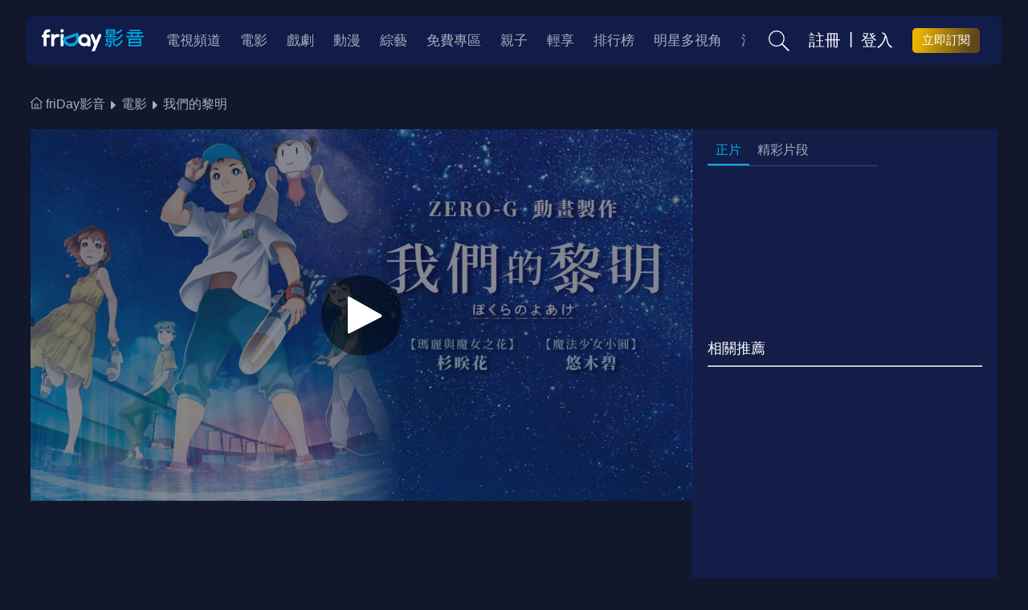

--- FILE ---
content_type: text/html;charset=UTF-8
request_url: https://video.friday.tw/movie/detail/93463
body_size: 11419
content:


<!DOCTYPE html>
<html lang="zh-tw">
<head>
	<meta charset="UTF-8">
	<meta name="viewport" content="initial-scale=1, maximum-scale=1, user-scalable=no" />
	<meta http-equiv="X-UA-Compatible" content="IE=9,IE=10,IE=11,IE=EDGE" />
	
	<title>我們的黎明 - 電影線上看 - friDay影音</title>
	<meta name="description" content="我們的黎明電影線上看，" />
	<meta name="keywords" content="我們的黎明電影線上看,friDay影音" />
	<meta property="og:title" content="我們的黎明-電影線上看-friDay影音" />
	<meta property="og:image:type" content="image/jpeg" />
	<meta property="og:image" content="https://vbmspic.video.friday.tw/STILL/103111/103111_17057_L.jpg" />
	<meta property="og:site_name" content="friDay影音" />
	<meta property="og:url" content="https://video.friday.tw/movie/detail/93463" />
	<meta property="og:description" content="我們的黎明電影線上看，" />
	<link rel="canonical" href="https://video.friday.tw/movie/detail/93463" />
	
	


<script type="text/javascript" src="/js/jquery-3.7.1.min.js"></script>
<script type="text/javascript" src="/js/jqueryUI-1.14.1.js"></script>
<script type="text/javascript" src="/js/jquery.circleProgress.js"></script>
<script type="text/javascript" src="/js/jquery.autocomplete.min.js"></script>
<script type="text/javascript" src="/js/jquery.magnific-popup.min.js"></script>
<script type="text/javascript" src="/js/ua-parser.min.js" ></script>
<script type="text/javascript" src="/js/lazyload.min.js" ></script>
	
<link rel="icon" type="image/ico" href="https://video.friday.tw/img/favicon.ico" />
<link rel="apple-touch-icon" href="https://video.friday.tw/img/favicon.ico" />




<link type="text/css" rel="stylesheet" href="/css/new_friday/nav.css?2026010680" />
<link type="text/css" rel="stylesheet" href="/css/new_friday/footer.css?2026010680" />
<link type="text/css" rel="stylesheet" href="/css/new_friday/popup-dialog.css?2026010680">
<link type="text/css" rel="stylesheet" href="/css/new_friday/ui.css?2026010680">
<link type="text/css" rel="stylesheet" href="/css/new_friday/adStyle.css?2026010680">
<link type="text/css" rel="stylesheet" href="/css/new_friday/loading.css?2026010680">
<script>
/**檢核是否為chrome並小於93版本 */
function chroemIsLessThen93() {
	const ua = navigator.userAgent;	
	let match = ua.match(/(chrome)\/(\d+)/i)
		|| ua.match(/(firefox)\/(\d+)/i)
		|| ua.match(/version\/(\d+).*safari/i)
		|| ua.match(/(edg)\/(\d+)/i); // Edge
	if (!match) {
		return
	}
	const browser = match[1]
	const majorVersion = parseInt(match[2], 10)	
	if (browser == 'Chrome' && majorVersion < 93) {
		const warnMsg = `您好，由於較低版本的瀏覽器可能存在資安風險，為了保護您的資料安全，我們已進行服務升級。\n您目前使用的瀏覽器版本偏舊，可能無法正常播放影音內容。\n\n建議您更新至最新版本的瀏覽器，或使用其他裝置觀看，以享有更安全、流暢的體驗。`
		alert(warnMsg)
	}
}

/**須寫在最上層，避免runtime有錯誤被中止 */
chroemIsLessThen93()
</script>
<script type="module" src="/js/page/pageCLH.js?v=2026010680"></script>

	<!-- Google Tag Manager -->
<script>(function(w,d,s,l,i){w[l]=w[l]||[];w[l].push({'gtm.start':
new Date().getTime(),event:'gtm.js'});var f=d.getElementsByTagName(s)[0],
j=d.createElement(s),dl=l!='dataLayer'?'&l='+l:'';j.async=true;j.src=
'https://www.googletagmanager.com/gtm.js?id='+i+dl;f.parentNode.insertBefore(j,f);
})(window,document,'script','dataLayer','GTM-57C2W8');</script>
<!-- End Google Tag Manager -->
<!-- Google Tag Manager -->
<script>(function(w,d,s,l,i){w[l]=w[l]||[];w[l].push({'gtm.start':
new Date().getTime(),event:'gtm.js'});var f=d.getElementsByTagName(s)[0],
j=d.createElement(s),dl=l!='dataLayer'?'&l='+l:'';j.async=true;j.src=
'https://www.googletagmanager.com/gtm.js?id='+i+dl;f.parentNode.insertBefore(j,f);
})(window,document,'script','dataLayer','GTM-5BX6ZBM');</script>
<!-- End Google Tag Manager -->
<!-- Facebook Pixel Code -->
<script>
  !function(f,b,e,v,n,t,s)
  {if(f.fbq)return;n=f.fbq=function(){n.callMethod?
  n.callMethod.apply(n,arguments):n.queue.push(arguments)};
  if(!f._fbq)f._fbq=n;n.push=n;n.loaded=!0;n.version='2.0';
  n.queue=[];t=b.createElement(e);t.async=!0;
  t.src=v;s=b.getElementsByTagName(e)[0];
  s.parentNode.insertBefore(t,s)}(window, document,'script',
  'https://connect.facebook.net/en_US/fbevents.js');
  fbq('init', '2451301214889837');
  fbq('track', 'PageView');
</script>
<noscript><img height="1" width="1" style="display:none"
  src="https://www.facebook.com/tr?id=2451301214889837&ev=PageView&noscript=1"
/></noscript>
<!-- End Facebook Pixel Code -->
<script src="https://www.googleoptimize.com/optimize.js?id=OPT-NNBPCSV"></script>
<!-- Google AdSense -->
<script async src="https://pagead2.googlesyndication.com/pagead/js/adsbygoogle.js?client=ca-pub-1353717599472517"
     crossorigin="anonymous"></script>
<!-- End Google AdSense -->
<!-- Google tag (gtag.js) -->
<script async src="https://www.googletagmanager.com/gtag/js?id=G-DB8YVZNV7E"></script>
<script>
  window.dataLayer = window.dataLayer || [];
  function gtag(){dataLayer.push(arguments);}
  gtag('js', new Date());
  gtag('config', 'G-DB8YVZNV7E');
</script>
<!-- End Google tag (gtag.js) -->
	
	
	<link rel="stylesheet" href="/css/swiper-bundle.min.css?2026010680">
	<link rel="stylesheet" href="/css/page/filmdetail/main.css?2026010680">
	<link rel="stylesheet" href="/css/page/filmdetail/filmcase.css?2026010680">
	<link rel="stylesheet" href="/css/page/filmdetail/grid-detail.css?2026010680">
	<link rel="stylesheet" href="/css/page/filmdetail/detail.css?2026010680">
</head>
<body class="video-information">
	<!-- Google Tag Manager (noscript) -->
<noscript><iframe src="https://www.googletagmanager.com/ns.html?id=GTM-57C2W8"
height="0" width="0" style="display:none;visibility:hidden"></iframe></noscript>
<!-- End Google Tag Manager (noscript) -->
<!-- Google Tag Manager (noscript) -->
<noscript><iframe src="https://www.googletagmanager.com/ns.html?id=GTM-5BX6ZBM"
height="0" width="0" style="display:none;visibility:hidden"></iframe></noscript>
<!-- End Google Tag Manager (noscript) -->
	

<nav class="nav-content">

    <div class="nav-container">
        <div class="menu-icon">
            <img src="/img/icon_menu.svg" alt="">
        </div>
    
        <div class="logo">
        	<a  href="/" title="friDay影音">
            	<img src="/img/logo.svg?2026010680" alt="friDay影音">
            </a>
        </div>
    
        <div class="nav-other">
            <div class="search-icon search-top">
                <img class="search-icon-only" src="/img/icon_search.svg" alt="">
                <div class="full-search">
                	<form id="search_form" action="/search" method="GET" >
	                    <input type="text" class="form-control" data-searchtext="請輸入片名、人名、標籤" data-placeholders="請輸入關鍵字" placeholder="請輸入關鍵字" value="" name="key" id="searchautocomplete" />
	                    <img class="full-search-icon" src="/img/icon_search.svg" alt="">
                     </form>        
					<ul class="suggestion-list" id="suggestion-list-1" style="display:none;"></ul>
                </div>
                <div class="search-tag-area ">
                    <div class="full-search">
                    	<form id="search_form_sec" action="/search" method="GET" >
			                <input type="text" class="form-control" data-searchtext="請輸入片名、人名、標籤" data-placeholders="請輸入關鍵字" placeholder="請輸入關鍵字" value="" name="key" id="searchautocomplete2" />
			                <img class="full-search-icon" src="/img/icon_search.svg" alt="">
				        </form>
				        <ul class="suggestion-list" id="suggestion-list-2" style="display:none;"></ul>
                        <img class="full-search-icon" src="/img/icon_search.svg" alt="">
                    </div>
                    <div class="search-box nearlist">
                        <h5>最近搜尋</h5>
                        <ul class="tag-area">
                        </ul>
                    </div>
                    <div class="search-box hotkey">
                        <h5>熱門搜尋</h5>
                        <ul class="tag-area">
                        </ul>
                    </div>
                </div>

            </div>
            
				<div class="user-group" style="display: none;">
				<a href="/account/index.html">
					<div class="user-avatar">
					</div>

					<div class="user-info">
						<p class="account"></p>
						<p class="identity"></p>
					</div>

					<div class="user-info-more">
						<img src="/img/icon_select-w.svg" alt="">
					</div>
				</a>
					<ul class="user-hover-all">
						<li class="user-hover-item">
							<div class="user-hover-icon">
								<img src="/img/icon_record.svg" alt="觀看紀錄">
							</div> <a href="/account/watch_records" class="user-hover-name">觀看紀錄</a>
						</li>
	
						<li class="user-hover-item">
							<div class="user-hover-icon">
								<img src="/img/icon_record.svg" alt="我的收藏">
							</div> <a href="/account/want_list" class="user-hover-name">我的收藏</a>
						</li>
	
						<li class="user-hover-item">
							<div class="user-hover-icon">
								<img src="/img/icon_record.svg" alt="訊息中心">
							</div> <a href="/account/message" class="user-hover-name">訊息中心</a>
						</li>
	
						<li class="user-hover-item">
							<div class="user-hover-icon">
								<img src="/img/icon_record.svg" alt="我的帳號與方案">
							</div> <a href="/account/info" class="user-hover-name">我的帳號與方案</a>
						</li>
						
						<li class="user-hover-item">
							<div class="user-hover-icon">
								<img src="/img/icon_record.svg" alt="會員中心">
							</div> <a href="/account/index.html" class="user-hover-name">會員中心</a>
						</li>
					</ul>
					</a>
				</div>

			<div class="guest-group" style="display: none;">
		        <a href="javascript:;" class="navbar-btn navbar-right btn-link user-register" >註冊</a>
		        <span class="navbar-right separate-line">|</span>
		        <a href="javascript:;" class="navbar-btn navbar-right btn-link user-log" >登入</a>
			</div>
			<div id="subscription-button"></div>
        </div>
    

        <div class="nav-all">
            <li class="nav-item nav-item-more">
                    <h6>更多 <span><img src="/img/icon_select-w.svg" alt=""></span></h6>
                    
                    	<ul class="sub-menu">
                    		<div class="sub-item-space"></div>
				            
				            	<li class="more-item">
				            		<a href="/tv" target="_self">
				            			電視頻道
				            		</a>
			            		</li>
				            
				            	<li class="more-item">
				            		<a href="/movie" target="_self">
				            			電影
				            		</a>
			            		</li>
				            
				            	<li class="more-item">
				            		<a href="/drama" target="_self">
				            			戲劇
				            		</a>
			            		</li>
				            
				            	<li class="more-item">
				            		<a href="/anime" target="_self">
				            			動漫
				            		</a>
			            		</li>
				            
				            	<li class="more-item">
				            		<a href="/genre/tvshow" target="_self">
				            			綜藝
				            		</a>
			            		</li>
				            
				            	<li class="more-item">
				            		<a href="/genre/free" target="_self">
				            			免費專區
				            		</a>
			            		</li>
				            
				            	<li class="more-item">
				            		<a href="/genre/child" target="_self">
				            			親子
				            		</a>
			            		</li>
				            
				            	<li class="more-item">
				            		<a href="/genre/lite" target="_self">
				            			輕享
				            		</a>
			            		</li>
				            
				            	<li class="more-item">
				            		<a href="/ranking" target="_self">
				            			排行榜
				            		</a>
			            		</li>
				            
				            	<li class="more-item">
				            		<a href="/genre/multiview" target="_self">
				            			明星多視角
				            		</a>
			            		</li>
				            
				            	<li class="more-item">
				            		<a href="/genre/night" target="_self">
				            			深夜
				            		</a>
			            		</li>
				            
				             
				        </ul>
			    	 
            </li>
    
            <ul class="nav-categories">
    			 

<!-- 	    			    <li class="nav-item"> -->
<!-- 			    			<a href="/m/tv"> -->
<!-- 		            			<h6>電視頻道</h6> -->
<!-- 		            		</a> -->
<!-- 	            		</li> -->

		            
		            	<li class="nav-item">
		            		<a href="/tv" target="_self">
		            			<h6>電視頻道</h6>
		            		</a>
	            		</li>
		            
		            	<li class="nav-item">
		            		<a href="/movie" target="_self">
		            			<h6>電影</h6>
		            		</a>
	            		</li>
		            
		            	<li class="nav-item">
		            		<a href="/drama" target="_self">
		            			<h6>戲劇</h6>
		            		</a>
	            		</li>
		            
		            	<li class="nav-item">
		            		<a href="/anime" target="_self">
		            			<h6>動漫</h6>
		            		</a>
	            		</li>
		            
		            	<li class="nav-item">
		            		<a href="/genre/tvshow" target="_self">
		            			<h6>綜藝</h6>
		            		</a>
	            		</li>
		            
		            	<li class="nav-item">
		            		<a href="/genre/free" target="_self">
		            			<h6>免費專區</h6>
		            		</a>
	            		</li>
		            
		            	<li class="nav-item">
		            		<a href="/genre/child" target="_self">
		            			<h6>親子</h6>
		            		</a>
	            		</li>
		            
		            	<li class="nav-item">
		            		<a href="/genre/lite" target="_self">
		            			<h6>輕享</h6>
		            		</a>
	            		</li>
		            
		            	<li class="nav-item">
		            		<a href="/ranking" target="_self">
		            			<h6>排行榜</h6>
		            		</a>
	            		</li>
		            
		            	<li class="nav-item">
		            		<a href="/genre/multiview" target="_self">
		            			<h6>明星多視角</h6>
		            		</a>
	            		</li>
		            
		            	<li class="nav-item">
		            		<a href="/genre/night" target="_self">
		            			<h6>深夜</h6>
		            		</a>
	            		</li>
		            
			     
			       
              
		<li class="nav-item nav-item-more" id="moreMenu" style="display: none;"><h6>更多 <span><img src="/img/icon_select-w.svg" alt=""></span></h6><ul class="sub-menu" id="moreSubMenu">
            <div class="sub-item-space"></div>
        </ul></li>
               
            </ul>

        </div>
        
    </div>
    <div class="member-content">
        <div class="member-content-closeBtn">
            <img src="/img/new_friday/Union.svg" alt="關閉">
        </div>
        <div class="content-area">
        <div class="user-content" style="display: none;">
	        <div class="user-group">
	            <div class="user-avatar">
	            </div>
	
	            <div class="user-info">
	                <p class="account"></p>
	                <p class="identity"></p>
	            </div>
	        </div>
        <div class="member-item-area">
        <ul>
        
            <li class="member-item">
                <div class="member-item-icon">
                    <img src="/img/icon_record.svg" alt="觀看紀錄">
                </div>
                <a href="/account/watch_records">觀看紀錄</a>
            </li>
            <li class="member-item">
                <div class="member-item-icon">
                    <img src="/img/icon_notify.svg" alt="訊息通知">
                </div>
                <a href="/account/message">訊息通知</a>
            </li>
            <li class="member-item">
                <div class="member-item-icon">
                    <img src="/img/icon_collection.svg" alt="我的收藏">
                </div>
                <a href="/account/want_list">我的收藏</a>
            </li>
         
            <li class="member-item">
                <div class="member-item-icon">
                    <img src="/img/icon_normal.svg" alt="我的帳號與方案">
                </div>
                <a href="/account/info">我的帳號與方案</a>
            </li>
            <li class="member-item">
                <div class="member-item-icon">
                    <img src="/img/icon_normal.svg" alt="消費紀錄">
                </div>
                <a href="/account/consumer">消費紀錄</a>
            </li>
            <li class="member-item">
                <div class="member-item-icon">
                    <img src="/img/icon_normal.svg" alt="序號兌換">
                </div>
                <a href="/sn">序號兌換</a>
            </li>
            <li class="member-item">
                <div class="member-item-icon">
                    <img src="/img/icon_normal.svg" alt="序號兌換紀錄">
                </div>
                <a href="/account/sn">序號兌換紀錄</a>
            </li>
            <li class="member-item">
                <div class="member-item-icon">
                    <img src="/img/icon_normal.svg" alt="折價券兌換紀錄">
                </div>
                <a href="/account/sn">折價券兌換紀錄</a>
            </li>
            <li class="member-item">
                <div class="member-item-icon">
                    <img src="/img/icon_normal.svg" alt="紅利集點說明">
                </div>
                <a href="/account/bonus_event">紅利集點說明</a>
            </li>
           
        </ul>
        </div>
       </div>
      <div class="login_area" style="display: none;">
      	<div class="nologin-content">
	      <img src="/img/new_friday/AI_wow.png" alt="登入AI">
	      <p>你還沒有登入喔</p>
	      <p>快來點選下方註冊/登入看更多吧</p>
	      <div class="login-btn-area">
		      <a href="javascript:;" class="btn-link user-register" >註冊</a>
	          <span class="separate-line">|</span>
	          <a href="javascript:;" class="btn-link user-log" >登入</a>
          </div>
         </div>
      </div>	
        <div class="store-logo">
	    <a href="https://play.google.com/store/apps/details?id=net.fetnet.fetvod" target="_blank" rel="noreferrer">
	    	<img src="/img/new_friday/googlePlay.png" alt="googlePlay">
	    </a> 
    </div>
    <div class="store-logo">
        <a href="https://apps.apple.com/tw/app/id1027671676" target="_blank" rel="noreferrer">
        	<img src="/img/new_friday/appStore.png" alt="appStore">
        </a>
    </div>
    </div>
    

    </div>
    <div class="mb-search-content">
        <div class="search-closeBtn">
            <img src="/img/new_friday/Union.svg" alt="關閉">
        </div>
        <div class="full-search">

        
	        <form id="m_search_form" action="/m/search" method="GET" >
                <input type="text" class="form-control" data-searchtext="請輸入片名、人名、標籤" data-placeholders="請輸入關鍵字" placeholder="請輸入關鍵字" value="" name="key" id="m_Searchautocomplete" />
                <img class="full-search-icon" src="/img/icon_search.svg" alt="">
	        </form> 
        </div>
        <div class="search-tag-area">
            <div class="search-box nearlist">
                <h5>最近搜尋</h5>
                <ul class="tag-area">
                </ul>
            </div>
            <div class="search-box hotkey">
                <h5>熱門搜尋</h5>
                <ul class="tag-area">
                </ul>
            </div>
		</div>
	</div>
</nav>
<script type="module" src="/js/page/header/main.js?v=2026010680"></script>
<script type="text/javascript" src="/js/new_friday/imagesloaded.pkgd.min.js?v=2026010680"></script>




	<!-- nav -->
	<div class="nav-content simple"></div>
	<!-- END OF nav -->

	<ul class="bread-crumb">
		<li class="bread-crumb-item">
			<a href="/">
				<p>
					<span><img src="/img/page/filmdetail/icon_crumb.svg" alt="home"></span>
					friDay影音
				</p>
			</a>
		</li>

		<li class="bread-crumb-item">
			<a href="/movie">
				<p>
					電影
				</p>
			</a>
		</li>

		<li data-id='93463'
			data-type='1'			
			data-playLimitation='0'
			data-mirror='true'
			data-stitle=''
			data-popupimg='https://vbmspic.video.friday.tw/STILL/103111/103111_17057_L.jpg'
			data-socialimg='/MOVIE/103111/103111_19033.jpg'
			data-cname='我們的黎明'
			data-watched='0'
			data-sn='26fvc30'
			data-recommendid='null202601191206008616'
			data-comingsoon=0
			data-wdrm=1
			data-mirror=1
			class="bread-crumb-item title">
				<a href="javascript:void(0);">
					<p>我們的黎明</p>
				</a>
		</li>
	</ul>

	<main>
		<!-- player -->
		<section class="block-player">
			<!-- <h1 style="color:#fff; text-align: center; margin-top: 100px;">PLAYER</h1> -->
			<div class="player-range">
				<div class="player-container">
					<div class="player-position">
						<div class="player-bg prepare">
							<img src="https://vbmspic.video.friday.tw/STILL/103111/103111_17057_L.jpg"
								alt="我們的黎明">
						</div>
					</div>
					<div class="player-btns">
						<div class="play-btn">
							<img src="/img/page/filmdetail/icon_play-w.svg" alt="播放">
						</div>
					</div>
					<iframe frameborder="0" scrolling="no" style="display: none"
						allowfullscreen="allowfullscreen" webkitallowfullscreen	mozallowfullscreen class="player-fullscreen-setting"> </iframe>
				</div>
			</div>
		</section>
		<!-- END OF player -->

		<!-- title -->
		<section class="block-title">
			<div class="content-container title-container logo-notification">
				
				
					<div class="title-text" style="width:100%">
						<h1 class="name-chinese">
							我們的黎明
						</h1>
						<h2 class="name-foreign">
							Break of Dawn
						</h2>
					</div>
				
			</div>

		</section>
		<!-- END OF title -->

		<!-- sub title -->
		<section class="block-sub-title">
			<div class="content-container title-container">
				<div class="tag-collect">									
					
										
					<div class="item-container">
						
							<p class="item-title">適用方案</p>
							<ul class="item-option-container">
								
									<li class="item-option">影劇</li>
								
									<li class="item-option">單片</li>
								
									<li class="item-option">數位珍藏</li>
								
							</ul>
						
						
					</div>
				</div>

				<h6 class="market-title">
					
				</h6>
				
				<h2 class="sub-title">
					集結杉咲花等人氣演員配音！
				</h2>
			</div>

		</section>
		<!-- END OF sub title -->

		<!-- 評分/收藏/分享 -->
		<section class="block-score">
			<!-- <h1 style="color:#fff; text-align: center;">評分、收藏、分享</h1> -->
			<div class="content-container other-container">
				<div class="score-share_container">
					<div class="score-container">
						<div class="score-content">
							<img src="/img/page/filmdetail/star.svg" alt="分數">
							<h5>
								<em>3.9</em>
								/ 5
							</h5>
						</div>
						
							<p>
								22
								人 評分
							</p>
						
					</div>
					<div class="share-container">
						
							
							
								
									<div class="btn-normal btn-action desktop_only active_score">
										<div class="btn-normal_icon">
											<img src="/img/page/filmdetail/icon_comment-w.svg" alt="評分/評論">
										</div>
										<p>評分/評論</p>
									</div>
															
								
								
									<div class="btn-normal btn-action active_collect">
										<div class="btn-normal_icon">
											<img src="/img/page/filmdetail/icon_collect-w.svg" alt="收藏">
										</div>
										<p>收藏</p>
									</div>
								
							
						
						<div class="btn-normal btn-action active_share">
							<div class="btn-normal_icon">
								<img src="/img/page/filmdetail/icon_share-w.svg" alt="分享">
							</div>
							<p>分享</p>
						</div>
					</div>
				</div>
			</div>
		</section>
		<!-- END OF 評分/收藏/分享 -->

		<section class="block-comment">
			<!-- <h1 style="color:#fff; text-align: center;">評論</h1> -->
			<div class="content-container other-container comment-container">
				<div class="part-title">
					<div class="part-title-left">
						<h3>評論</h3>
						<p class="comment-num">0</p>&nbsp;&nbsp;
						<p class="comment-power">推薦指數 : <span>100</span>%</p>
					</div>
					<div class="part-title-right">
						
							<div class="btn-normal btn-action desktop_only active_score">
								<div class="btn-normal_icon">
									<img src="/img/page/filmdetail/icon_comment-w.svg" alt="評分/評論">
								</div>
								<p>評分/評論</p>
							</div>
						
					</div>
				</div>

				<div class="comment-norecord">
					<span>目前尚未有評論</span>					
						<div class="btn btn-border-white immediate">立即發表</div>					
				</div>

				<div class="swiper comment-mobile-swiper">
					<div class="comment-all swiper-wrapper">
						<div class="comment-item comment-download swiper-slide">
							<p>下載APP看更多評論</p>
						</div>
					</div>
				</div>
			</div>
		</section>

		<ul class="mobile-tabs">
			<li class="mobile-tabs-item active">正片</li>
			<li class="mobile-tabs-item">精彩片段</li>
			<li class="mobile-tabs-item">資訊</li>
			<li class="mobile-tabs-item digital-only">數位珍藏</li>
			<li class="mobile-tabs-item">相關推薦</li>
		</ul>



		<section class="block-episode">
			<!-- <h1 style="color:#fff; text-align: center;">集數</h1> -->
			<div class="content-container other-container center episode">
				
					<div class="episode-fixed">
						<ul class="episode-tabs">
							<li class="episode-tabs-item active">正片</li>
							<li class="episode-tabs-item">精彩片段</li>
						</ul>
						
					</div>
				
				
												
					<div class="episode-content">
						<div class="episode-function center" style="display:none">
							<div class="show-numbers">
								<p>顯示筆數:</p>
								<select class="select-layout paging"
									data-index='1'>
									
								</select>
							</div>
							<div class="sort-btn">
								<p>排序</p>
								<div class="sort-icon">
									<img src="/img/page/filmdetail/icon_sort-arrow.svg" alt="排序">
								</div>
							</div>
						</div>
	
						<ul class='episode-container film '>
													
								<li data-spam="93463,1,103111,2,0""
									class="episode-item film ">
									<div class="episode-top">
										<div class="episode-item-left">
											<a
												href="/movie/detail/null?epiSort=null"
												alt="" style="color: white">
												<div class="episode-img">
													<img
														src="https://vbmspic.video.friday.tw/STILL/103111/103111_17057_L.jpg"
														alt="我們的黎明">
																										
														
															
														
														
														
														
														
																										
														
														
														
														
														
																										
														
														
														
														
														
													
													<div class="episode-time">
														02:00:00 
													</div>
												</div>
											</a>
										</div>
										<div class="episode-item-right">
											<a href="/movie/detail/null?epiSort=null"
												alt="" style="color: white">
													<h5>
														正片
													</h5>
													<h6>
														
													</h6>		
												</a>
										</div>
										
									</div>
									<div class="episode-bottom">
										<p>
											
										</p>
									</div>
								</li>
							
						</ul>				
												
							<div class="googleAd-area">
								<ins
					              class="adsbygoogle episodelist-ad"
					              style="display: inline-block; width: 300px; height: 100px"
					              data-ad-client="ca-pub-1353717599472517"
					              data-ad-slot="5285388174"
					            ></ins>					           
							</div>	
						
						<div class="episode-recommend ">
							<div style="color:#fff">
								相關推薦
								<hr/>
							</div>
							<ul class="episode-container recommend">
								
									<li class="episode-item relate">
										<a href="/movie/detail/84430">
											<div class="episode-top">
												<div class="episode-item-left">
													<div class="episode-img">
														<img
															src="https://vbmspic.video.friday.tw/STILL/92515/92515_12513_S.jpg"
															alt="劇場版 衝鋒戰士：翁法洛斯島的秘密">												
													</div>
												</div>
		
												<div class="episode-item-right">											 
												<!-- 付費Tag -->
												
												
													
														
																								
													
													
													
													
												
													<h5>
														劇場版 衝鋒戰士：翁法洛斯島的秘密
													</h5>
												</div>
											</div>
									</a></li>
								
									<li class="episode-item relate">
										<a href="/movie/detail/126451">
											<div class="episode-top">
												<div class="episode-item-left">
													<div class="episode-img">
														<img
															src="https://vbmspic.video.friday.tw/STILL/140813/140813_64693_S.jpg"
															alt="劇場版 我與機器子">												
													</div>
												</div>
		
												<div class="episode-item-right">											 
												<!-- 付費Tag -->
												
												
													
														
																								
													
													
													
													
												
													<h5>
														劇場版 我與機器子
													</h5>
												</div>
											</div>
									</a></li>
								
									<li class="episode-item relate">
										<a href="/movie/detail/32675">
											<div class="episode-top">
												<div class="episode-item-left">
													<div class="episode-img">
														<img
															src="https://vbmspic.video.friday.tw/STILL/33458/33458_2439295_S.jpg"
															alt="哆啦A夢：大雄與機器人王國">												
													</div>
												</div>
		
												<div class="episode-item-right">											 
												<!-- 付費Tag -->
												
												
													
														
																								
													
													
													
													
												
																								
													
													
													
													
												
													<h5>
														哆啦A夢：大雄與機器人王國
													</h5>
												</div>
											</div>
									</a></li>
								
									<li class="episode-item relate">
										<a href="/movie/detail/112229">
											<div class="episode-top">
												<div class="episode-item-left">
													<div class="episode-img">
														<img
															src="https://vbmspic.video.friday.tw/STILL/124633/124633_12243_S.jpg"
															alt="再見機器人">												
													</div>
												</div>
		
												<div class="episode-item-right">											 
												<!-- 付費Tag -->
												
												
													
														
																								
													
													
													
													
												
																								
													
													
													
													
												
																								
													
													
													
													
												
													<h5>
														再見機器人
													</h5>
												</div>
											</div>
									</a></li>
								
									<li class="episode-item relate">
										<a href="/movie/detail/42642">
											<div class="episode-top">
												<div class="episode-item-left">
													<div class="episode-img">
														<img
															src="https://vbmspic.video.friday.tw/STILL/44741/44741_1360960_S.jpg"
															alt="威利的異星大冒險">												
													</div>
												</div>
		
												<div class="episode-item-right">											 
												<!-- 付費Tag -->
												
												
													
														
																								
													
													
													
													
												
																								
													
													
													
													
												
													<h5>
														威利的異星大冒險
													</h5>
												</div>
											</div>
									</a></li>
								
									<li class="episode-item relate">
										<a href="/movie/detail/34837">
											<div class="episode-top">
												<div class="episode-item-left">
													<div class="episode-img">
														<img
															src="https://vbmspic.video.friday.tw/STILL/35947/35947_593566_S.jpg"
															alt="蜘蛛人：新宇宙">												
													</div>
												</div>
		
												<div class="episode-item-right">											 
												<!-- 付費Tag -->
												
												
																								
													
													
														<div class="tag payment blue-purple">用券</div>
														
													
													
													
												
																								
													
													
													
													
												
													<h5>
														蜘蛛人：新宇宙
													</h5>
												</div>
											</div>
									</a></li>
								
							</ul>
						</div>
					</div>
					<div class="shorts-content">
						<ul class="episode-container trailer">						
						</ul>
					</div>
				
				
			</div>
		</section>


		<div class="section-group group-info_tag">
			<section class="block-tag movie ">
				<!-- <h1 style="color:#fff; text-align: center;">標籤</h1> -->
				<div class="content-container other-container">					
					<div class="item-container">
						<p class="item-title">資訊</p>
						<p class="item-content">
							2023
							|
							日本
							| 每集
							120
							分鐘
						</p>
					</div>

					<div class="item-container middle">
						<p class="item-title">分級</p>
						<p class="item-content item-grading rating">
							普遍級
						</p>
					</div>

					
						<div class="item-container">
							<p class="item-title item-director">
								導演
							</p>
							<ul class="item-option-container">
								
									<li class="item-btn">
										<p>
											<a href="/search?key=黒川智之">
												<span style="margin: 3px 0; color: #C3D6E7;"> 黒川智之
											</span>
											</a>
										</p>
									</li>
								
							</ul>
						</div>
					
						<div class="item-container">
							<p class="item-title item-director">
								演員
							</p>
							<ul class="item-option-container">
								
									<li class="item-btn">
										<p>
											<a href="/search?key=杉咲花">
												<span style="margin: 3px 0; color: #C3D6E7;"> 杉咲花
											</span>
											</a>
										</p>
									</li>
								
									<li class="item-btn">
										<p>
											<a href="/search?key=悠木碧">
												<span style="margin: 3px 0; color: #C3D6E7;"> 悠木碧
											</span>
											</a>
										</p>
									</li>
								
									<li class="item-btn">
										<p>
											<a href="/search?key=藤原夏海">
												<span style="margin: 3px 0; color: #C3D6E7;"> 藤原夏海
											</span>
											</a>
										</p>
									</li>
								
									<li class="item-btn">
										<p>
											<a href="/search?key=岡本信彦">
												<span style="margin: 3px 0; color: #C3D6E7;"> 岡本信彦
											</span>
											</a>
										</p>
									</li>
								
									<li class="item-btn">
										<p>
											<a href="/search?key=水瀨祈">
												<span style="margin: 3px 0; color: #C3D6E7;"> 水瀨祈
											</span>
											</a>
										</p>
									</li>
								
							</ul>
						</div>
					


					<div class="item-container">
						<p class="item-title item-tag">標籤</p>
						<ul class="item-option-container">
							
								<li class="item-btn tag-item"><p>
										
										
											<a href="/movie/filter/animation/all/all/all">
												<span style="margin: 3px 0; color: #C3D6E7;">
													動畫
												</span>
											</a>												
										
									</p></li>
							
							
								<li class="item-btn tag-item"><p>
										<a href="/search?key=2D動畫">
											<span style="margin: 3px 0; color: #C3D6E7;">
												2D動畫
											</span>
										</a>
									</p>
								</li>
							
								<li class="item-btn tag-item"><p>
										<a href="/search?key=日本動畫">
											<span style="margin: 3px 0; color: #C3D6E7;">
												日本動畫
											</span>
										</a>
									</p>
								</li>
							
								<li class="item-btn tag-item"><p>
										<a href="/search?key=科幻動畫">
											<span style="margin: 3px 0; color: #C3D6E7;">
												科幻動畫
											</span>
										</a>
									</p>
								</li>
							
								<li class="item-btn tag-item"><p>
										<a href="/search?key=合家歡動畫">
											<span style="margin: 3px 0; color: #C3D6E7;">
												合家歡動畫
											</span>
										</a>
									</p>
								</li>
							
								<li class="item-btn tag-item"><p>
										<a href="/search?key=親子">
											<span style="margin: 3px 0; color: #C3D6E7;">
												親子
											</span>
										</a>
									</p>
								</li>
							
								<li class="item-btn tag-item"><p>
										<a href="/search?key=友情">
											<span style="margin: 3px 0; color: #C3D6E7;">
												友情
											</span>
										</a>
									</p>
								</li>
							
								<li class="item-btn tag-item"><p>
										<a href="/search?key=外星人">
											<span style="margin: 3px 0; color: #C3D6E7;">
												外星人
											</span>
										</a>
									</p>
								</li>
							
								<li class="item-btn tag-item"><p>
										<a href="/search?key=機器人">
											<span style="margin: 3px 0; color: #C3D6E7;">
												機器人
											</span>
										</a>
									</p>
								</li>
							
								<li class="item-btn tag-item"><p>
										<a href="/search?key=青少年">
											<span style="margin: 3px 0; color: #C3D6E7;">
												青少年
											</span>
										</a>
									</p>
								</li>
							
								<li class="item-btn tag-item"><p>
										<a href="/search?key=眾人同心協力">
											<span style="margin: 3px 0; color: #C3D6E7;">
												眾人同心協力
											</span>
										</a>
									</p>
								</li>
							
								<li class="item-btn tag-item"><p>
										<a href="/search?key=太空宇宙">
											<span style="margin: 3px 0; color: #C3D6E7;">
												太空宇宙
											</span>
										</a>
									</p>
								</li>
							
								<li class="item-btn tag-item"><p>
										<a href="/search?key=溫馨">
											<span style="margin: 3px 0; color: #C3D6E7;">
												溫馨
											</span>
										</a>
									</p>
								</li>
							
								<li class="item-btn tag-item"><p>
										<a href="/search?key=催淚">
											<span style="margin: 3px 0; color: #C3D6E7;">
												催淚
											</span>
										</a>
									</p>
								</li>
														
						</ul>
					</div>
				</div>
			</section>

			<section class="block-info">
				<!-- <h1 style="color:#fff; text-align: center;">資訊</h1> -->
				<div class="block-info-content content-container other-container">
					<p class="item-paragraph">
						2049年夏天，熱愛宇宙及機器人的少年悠真，正沉迷於接近地球當中的彗星。此時，悠真家中的人工智慧家用機器人娜娜子，竟被未知的存在給駭入。這個未知存在自稱為「二月黎明號」，它在降落地球時發生不可預知的故障，因此在附近的公寓中休眠，並請求悠真幫它重返宇宙，讓悠真及好友們，展開了一場冒險任務&hellip;
					</p>
				</div>

				<section class="block-collection">
					<div class="content-container other-container">
						<div class="btn-normal btn-buying hide"
							data-canbuy=1>
							<div class="btn-normal_icon">
								<img src="/img/page/filmdetail/icon_info-b.svg" alt="購買方案">
							</div>
							<p>購買方案</p>
						</div>

						<div class="collection-all btn-digital hide" 
							data-canbuy=1>
							<div class="collection-container mobile_only">
								<p>數位珍藏影片除了可讓你搶先看外，購買後還可以無限次觀看；購買完成後，您可至會員專區查詢您的數位珍藏訂購清單。</p>
								<div class="btn-normal white-green">立即購買，收藏本片</div>
							</div>
							<div class="btn-normal green-white desktop_only">購買數位珍藏版</div>
						</div>
					</div>
				</section>
			</section>
		</div>

		<div class="section-group group-recommend_photo">
			<section id="recommend-films" class="block-recommend" data-recommendid='null202601191206008616'>
				<!-- <h1 style="color:#fff; text-align: center;">相關推薦</h1> -->
				<div class="content-container other-container right">
					<div class="part-title desktop_only">
						<h3>相關推薦</h3>
					</div>

					<ul class="recommend-container">
						
							<li
								class="recommend-item recommend-item-v"
								data-cid='84430'
								data-ctype='1'>
								<a
								href="/movie/detail/84430">
									<div class="filmcase filmcase-v">
										<div class="filmcase-poster">
											<img
												src="https://vbmspic.video.friday.tw/MOVIE/92515/92515_10646_S.jpg"
												alt="劇場版 衝鋒戰士：翁法洛斯島的秘密？">
											<!-- 屬性Tag -->
											
												
												
												
												
												
												
												
											
											
											<!-- 付費Tag -->
											
												
												
													
																																		
												
												
												
												
																																		
										</div>
										<h6>
											劇場版 衝鋒戰士：翁法洛斯島的秘密
										</h6>

										<div class="filmcase-name">
											<h4>
												劇場版 衝鋒戰士：翁法洛斯島的秘密
											</h4>
										</div>
									</div>
							</a>
							</li>
						
							<li
								class="recommend-item recommend-item-v"
								data-cid='126451'
								data-ctype='1'>
								<a
								href="/movie/detail/126451">
									<div class="filmcase filmcase-v">
										<div class="filmcase-poster">
											<img
												src="https://vbmspic.video.friday.tw/MOVIE/140813/140813_64074_S.jpg"
												alt="劇場版 我與機器子？">
											<!-- 屬性Tag -->
											
												
												
												
												
												
												
												
											
											
											<!-- 付費Tag -->
											
												
												
													
																																		
												
												
												
												
																																		
										</div>
										<h6>
											劇場版 我與機器子
										</h6>

										<div class="filmcase-name">
											<h4>
												劇場版 我與機器子
											</h4>
										</div>
									</div>
							</a>
							</li>
						
							<li
								class="recommend-item recommend-item-v"
								data-cid='32675'
								data-ctype='1'>
								<a
								href="/movie/detail/32675">
									<div class="filmcase filmcase-v">
										<div class="filmcase-poster">
											<img
												src="https://vbmspic.video.friday.tw/MOVIE/33458/33458_2441157_S.jpg"
												alt="哆啦A夢：大雄與機器人王國？">
											<!-- 屬性Tag -->
											
												
												
												
												
												
												
												
											
											
											<!-- 付費Tag -->
											
												
												
													
																																		
												
												
												
												
												
																																		
												
												
												
												
																																		
										</div>
										<h6>
											哆啦A夢：大雄與機器人王國
										</h6>

										<div class="filmcase-name">
											<h4>
												哆啦A夢：大雄與機器人王國
											</h4>
										</div>
									</div>
							</a>
							</li>
						
							<li
								class="recommend-item recommend-item-v"
								data-cid='112229'
								data-ctype='1'>
								<a
								href="/movie/detail/112229">
									<div class="filmcase filmcase-v">
										<div class="filmcase-poster">
											<img
												src="https://vbmspic.video.friday.tw/MOVIE/124633/124633_13407_S.jpg"
												alt="再見機器人？">
											<!-- 屬性Tag -->
											
												
												
												
												
												
												
												
											
											
											<!-- 付費Tag -->
											
												
												
													
																																		
												
												
												
												
												
																																		
												
												
												
												
												
																																		
												
												
												
												
																																		
										</div>
										<h6>
											再見機器人
										</h6>

										<div class="filmcase-name">
											<h4>
												再見機器人
											</h4>
										</div>
									</div>
							</a>
							</li>
						
							<li
								class="recommend-item recommend-item-v"
								data-cid='42642'
								data-ctype='1'>
								<a
								href="/movie/detail/42642">
									<div class="filmcase filmcase-v">
										<div class="filmcase-poster">
											<img
												src="https://vbmspic.video.friday.tw/MOVIE/44741/44741_1338094_S.jpg"
												alt="威利的異星大冒險？">
											<!-- 屬性Tag -->
											
												
												
												
												
												
												
												
											
											
											<!-- 付費Tag -->
											
												
												
													
																																		
												
												
												
												
												
																																		
												
												
												
												
																																		
										</div>
										<h6>
											威利的異星大冒險
										</h6>

										<div class="filmcase-name">
											<h4>
												威利的異星大冒險
											</h4>
										</div>
									</div>
							</a>
							</li>
						
							<li
								class="recommend-item recommend-item-v"
								data-cid='34837'
								data-ctype='1'>
								<a
								href="/movie/detail/34837">
									<div class="filmcase filmcase-v">
										<div class="filmcase-poster">
											<img
												src="https://vbmspic.video.friday.tw/MOVIE/35947/35947_580518_S.png"
												alt="蜘蛛人：新宇宙？">
											<!-- 屬性Tag -->
											
												
												
												
												
												
												
												
											
											
											<!-- 付費Tag -->
											
												
																																		
												
												
													<div class="tag payment blue-purple">用券</div>
													
												
												
												
												
																																		
												
												
												
												
																																		
										</div>
										<h6>
											蜘蛛人：新宇宙
										</h6>

										<div class="filmcase-name">
											<h4>
												蜘蛛人：新宇宙
											</h4>
										</div>
									</div>
							</a>
							</li>
						
					</ul>
				</div>
			</section>

			<section class="block-photo">
				<!-- <h1 style="color:#fff; text-align: center;">劇照</h1> -->
				<div class="content-container other-container right">
					<div class="part-title">
						<h3>劇照</h3>
					</div>
					<div class="photo-swiper">
						<div class="swiper-wrapper"></div>
						<div class="swiper-button-next"></div>
						<div class="swiper-button-prev"></div>
					</div>
				</div>
			</section>
		</div>
		
			<div class="ad-area">
			    <div class="ad-area-container">
					<ins class="adsbygoogle inmiddle-ad"
						style="display: inline-block; width:728px; height:250px;"
						data-ad-client="ca-pub-1353717599472517"
			          	data-ad-slot="3761936407">
					</ins>				
			    </div>
			</div>						
				
	</main>
	<!-- fixed bottom -->
	<div class="bottom-fixed hide">
		<div class="bottom-fixed-container">
			<div class="bottom-fixed-content">
				<div class="bottom-fixed-img">
					<img src="https://vbmspic.video.friday.tw/STILL/103111/103111_17057_L.jpg"
						alt="">
				</div>
				<p class="bottom-fixed-text"></p>
			</div>
			<div class="bottom-fixed-btn white"></div>
		</div>
	</div>
	<!-- END OF fixed bottom -->


	<!-- fixed download -->
	<div class="download-top hide">
		<div class="download-btn">
			<p>
				<span><img src="/img/page/filmdetail/icon_download.svg" alt=""></span>APP
			</p>
		</div>

		<div class="promo-area fet-new-life">
			<p>購買方案</p>			
		</div>

		<div id="gotop" class="top-btn">
			<img src="/img/page/filmdetail/icon_top-arrow.svg" alt="">
		</div>
	</div>
	<!-- END OF fixed download -->	

	<form method="POST" id="orderForm" action="/order"></form>
		
	
<footer>
     <div class="footer-container">
        <div class="social-group">
            <p>FOLLOW US</p>
            <ul class="social-icons">
                <li class="social-item">
                    <a href="https://zh-tw.facebook.com/FETVOD/" target="_blank" rel="noreferrer" >
                        <img src="/img/icon-share_fb.svg" alt="">
                    </a>
                </li>

                <li class="social-item">
                    <a href="https://www.instagram.com/fridayvideo/?hl=zh-tw" target="_blank">
                        <img src="/img/icon-share_ig.svg" alt="">
                    </a>
                </li>
				
				<li class="social-item">
                    <a href="https://www.threads.com/@fridayvideo" target="_blank">
                        <img src="/img/icon-share_threads.svg" alt="">
                    </a>
                </li>
                
                <li class="social-item">
                    <a href="https://www.youtube.com/channel/UCiLUDqRMMqFV7PfFwWPW3_Q" target="_blank" rel="noreferrer" >
                        <img src="/img/icon-share_yt.svg" alt="">
                    </a>
                </li>

            </ul>
        </div>

        <div class="ott-badge">
            <img src="/img/ott_badge.png" alt="OTT認證學會">
        </div>

        <p class="footer-contact">
            0800-058-885(免費) 遠傳手機直撥 888(免費) 市話撥 449-5888(市話計費)*市話請直撥不加區碼，手機撥打請加 02 <a href="https://www.fetnet.net/content/cbu/tw/help-center/contact-us.html">更多聯絡方式</a><br>
            遠傳電信版權所有 © Far EasTone Telecommunications Co., Ltd. 統一編號:97179430
        </p>

        <ul class="footer-items-all">
            <li class="footer-item">
                <a href="/about">關於服務</a>
            </li>

            <li class="footer-item">
                <a href="/sn">序號兌換</a>
            </li>

            <li class="footer-item">
                <a href="/service">方案說明</a>
            </li>

            <li class="footer-item">
                <a href="/faq">常見問題</a>
            </li>

            <li class="footer-item">
                <a href="/terms">會員服務條款</a>
            </li>

            <li class="footer-item">
                <a href="/privacy">隱私條款</a>
            </li>

            <li class="footer-item">
                <a href="/copyright">著作權保護</a>
            </li>

            <li class="footer-item">
                <a href="mailto:video@fareastone.com.tw">異業合作</a>
            </li>

            <li class="footer-item">
                <a href="https://forms.gle/YRuBFDywk4nSWXSH8">影片許願池</a>
            </li>

            <li class="footer-item">
                <a href="https://forms.gle/jHJtyBWtdnM7N4HQ8" target="_blank">廣告合作</a
            </li>

            <li class="footer-item">
                <a href="/download">下載APP</a>
            </li>
            
            <li class="footer-item">
                <a href="/packages">訂購方案</a>
            </li>
        </ul>
    </div>
</footer>
 <div class="top-btn hide">
	<img src="/img/page/filmdetail/icon_top-arrow.svg" alt="">
</div>
<!-- fixed bottom -->
<div class="announce-app hide">
  <div class="announce-close button-close"></div>
  <div class="announce-content">    
	<p class="hannounce-message"></p>
    <div class="announce-download-btn" data-sn="26fvc30"></div>
  </div>
</div>
<!-- END OF fixed bottom -->
<script type="text/javascript" src="/js/common.js?2026010680"></script>
<script type="module" src="/js/page/footer.js?v=2026010680"></script>

<script>
// popup_login();

if(IsLogin()) isUsedFree30_s();



function isUsedFree30_s(){
  var check_applyStatus = getCookie("check_applyStatus");
  var isUsedFree30 = getCookie("isUsedFree30");
  
  if(check_applyStatus != 1){
    getData('member/applyStatus', function(data){
      if (data.status == 200 ) {
        var isUsedFree30 = data.data.isUsedFree30 ;
        if(isUsedFree30 == 1){
          $(".headroom .btn-freetrial").html("方案介紹").addClass("btn-freetrial-on");
          setCookie("isUsedFree30", 1);
        }
      }
      setCookie("check_applyStatus", 1);
    })
  }else{
    if(isUsedFree30 == 1){
      $(".headroom .btn-freetrial").html("方案介紹").addClass("btn-freetrial-on");          
    }
  }
}
</script>		
	<script src="/js/swiper-bundle.min.js"></script>	
	<script type="module" src="/js/page/filmdetail/main.js?v=2026010680"></script>
	<script type="module" src="/js/page/filmdetail/detail.js?v=2026010680"></script>
	<script type="application/ld+json">
{
  "@context": "http://schema.org",
  "@type": "BreadcrumbList",
  "itemListElement":[{
    "@type": "ListItem",
    "position": 1,
    "name": "friday影音",
    "item": "https://video.friday.tw/"
  },{
    "@type": "ListItem",
    "position": 2,
    "name": "電影",
    "item": "https://video.friday.tw/movie"
  },{
    "@type": "ListItem",
    "position": 3,
    "name": "我們的黎明",
    "item": "https://video.friday.tw/movie/detail/93463"
  }]
}
</script>
<script type="application/ld+json">
{
  "@context":"https://schema.org/",
  "@type":"Movie",
  "duration":"PT120M",
  "name":"我們的黎明",
  "@id":"https://video.friday.tw/movie/detail/93463",
  "url":"https://video.friday.tw/movie/detail/93463",
  "copyrightYear": "2023",
  "countryOfOrigin": "日本",
  "description": "我們的黎明電影線上看，",
  "director": {"@type": "Person","name": "黒川智之","url": "https://video.friday.tw/search?key=黒川智之"},
  
  "actor": [{"@type": "Person","name": "杉咲花","url": "https://video.friday.tw/search?key=杉咲花"},{"@type": "Person","name": "悠木碧","url": "https://video.friday.tw/search?key=悠木碧"},{"@type": "Person","name": "藤原夏海","url": "https://video.friday.tw/search?key=藤原夏海"},{"@type": "Person","name": "岡本信彦","url": "https://video.friday.tw/search?key=岡本信彦"},{"@type": "Person","name": "水瀨祈","url": "https://video.friday.tw/search?key=水瀨祈"}],
  "genre":"電影,動畫,2D動畫,日本動畫,科幻動畫,合家歡動畫",
  "keywords":"動畫,2D動畫,日本動畫,科幻動畫,合家歡動畫,親子,友情,外星人,機器人,青少年,眾人同心協力,太空宇宙,溫馨,催淚",
  "datePublished":"2023-05-05T00:00:00+08:00",
  "dateModified":"2023-05-05T00:00:00+08:00",
  "dateCreated":"2023-05-05T00:00:00+08:00",  
  "image":"https://vbmspic.video.friday.tw/STILL/103111/103111_17057_L.jpg",
  "thumbnailUrl":["https://vbmspic.video.friday.tw/STILL/103111/103111_17057_S.jpg"],
  "contentRating": "普遍級",
  "isFamilyFriendly": true,
  "isAccessibleForFree": false,
  "interactionStatistic":{"@type": "InteractionCounter","interactionType": { "@type": "WatchAction" },"userInteractionCount": 22},
  "aggregateRating": {"@type": "AggregateRating", "ratingCount": "22", "ratingValue": "3.9", "bestRating": "5", "worstRating": "1", "author": {"@type": "Organization","name": "friday影音", "url": "https://video.friday.tw/"}},
  "commentCount":"22"
  
  
}
</script>
<script type="application/ld+json">
{
    "@context": "http://schema.org",
    "@type": "ViewAction",
    "name": "我們的黎明",
    "target": [{"@type": "EntryPoint","urlTemplate": "https://video.friday.tw/movie/detail/93463"}]
}
</script>
</body>
</html>

--- FILE ---
content_type: text/html;charset=UTF-8
request_url: https://video.friday.tw/api2/config/get?_=1768795562946
body_size: 415
content:

    
{"code":"0000","data":{"isShowChat":true,"likeRule":80,"update":0,"isRelease":true,"chatUrlV2":"https://aiapi-p.video.friday.tw/","marketingDescription":"","iswhite":0,"imageDomain":"https://vbmspic.video.friday.tw","isShowFetnet":true,"isMultiView":1,"chatUrl":"https://open-ai-production.de.r.appspot.com/","isShowFb":true,"syncPlayTime":"10","is4Kwhite":0},"systime":"2026/01/19 12:06:04","message":"成功","status":200}

--- FILE ---
content_type: text/html;charset=UTF-8
request_url: https://video.friday.tw/api2/config/get?_ts=1768795566526
body_size: 415
content:

    
{"code":"0000","data":{"isShowChat":true,"likeRule":80,"update":0,"isRelease":true,"chatUrlV2":"https://aiapi-p.video.friday.tw/","marketingDescription":"","iswhite":0,"imageDomain":"https://vbmspic.video.friday.tw","isShowFetnet":true,"isMultiView":1,"chatUrl":"https://open-ai-production.de.r.appspot.com/","isShowFb":true,"syncPlayTime":"10","is4Kwhite":0},"systime":"2026/01/19 12:06:06","message":"成功","status":200}

--- FILE ---
content_type: text/html; charset=utf-8
request_url: https://www.google.com/recaptcha/api2/aframe
body_size: 148
content:
<!DOCTYPE HTML><html><head><meta http-equiv="content-type" content="text/html; charset=UTF-8"></head><body><script nonce="dm3oLtK36uHiEoLUXsXk4Q">/** Anti-fraud and anti-abuse applications only. See google.com/recaptcha */ try{var clients={'sodar':'https://pagead2.googlesyndication.com/pagead/sodar?'};window.addEventListener("message",function(a){try{if(a.source===window.parent){var b=JSON.parse(a.data);var c=clients[b['id']];if(c){var d=document.createElement('img');d.src=c+b['params']+'&rc='+(localStorage.getItem("rc::a")?sessionStorage.getItem("rc::b"):"");window.document.body.appendChild(d);sessionStorage.setItem("rc::e",parseInt(sessionStorage.getItem("rc::e")||0)+1);localStorage.setItem("rc::h",'1768795571535');}}}catch(b){}});window.parent.postMessage("_grecaptcha_ready", "*");}catch(b){}</script></body></html>

--- FILE ---
content_type: text/css
request_url: https://video.friday.tw/css/new_friday/footer.css?2026010680
body_size: 1886
content:
/* ============================================================
COLOR Definition
============================================================ */
footer {
	width: 100%;
	position: relative;
	background: #000;
	z-index: 901;
	margin-top: 80px;
	line-height: initial;
}

footer .footer-container {
	width: 86%;
	max-width: initial;
	position: relative;
	margin: 0 auto;
	display: flex;
	justify-content: flex-start;
	align-items: center;
	flex-wrap: wrap;
	padding: 30px 0;
}


@media screen and (min-width: 540px) {
	footer .footer-container {
		padding: 20px 0;
	}
}

footer .social-group {
	width: calc(100% - 60px);
	position: relative;
	order: 1;
}

footer .social-group p {
	width: 90px;
	font-size: 0.875em;
	font-weight: 400;
	color: #A3B2BF;
	margin-bottom: 8px;
}

footer .social-group .social-icons {
	padding: 0;
	width: 190px;
	position: relative;
	display: flex;
	justify-content: flex-start;
	align-items: center;
	flex-wrap: wrap;
}

footer .social-group .social-icons .social-item {
	width: 40px;
	height: 40px;
	position: relative;
	margin-right: 10px;
}

footer .social-group .social-icons .social-item img {
	width: 100%;
	vertical-align: bottom;
}

footer .social-group .social-icons .social-item:nth-last-child(1) {
	margin-right: 0;
}

@media screen and (min-width: 540px) {
	footer .social-group {
		width: 290px;
		order: 2;
		margin-right: 10px;
		display: flex;
		justify-content: flex-start;
		align-items: center;
	}
	footer .social-group p {
		width: 90px;
		margin-bottom: 0;
		margin-right: 6px;
	}
	footer .social-group .social-icons .social-item {
		opacity: 0.7;
		transition: 0.15s linear;
	}
	footer .social-group .social-icons .social-item:hover {
		opacity: 1;
	}
}

footer .ott-badge {
	width: 50px;
	position: relative;
	margin-left: 10px;
	margin-bottom: 0;
	margin-top: 0;
	order: 2;
}

@media screen and (min-width: 540px) {
	footer .ott-badge {
		width: 60px;
		order: 4;
	}
}

footer .ott-badge img {
	width: 100%;
	vertical-align: bottom;
}

footer .footer-contact {
	width: 100%;
	position: relative;
	font-size: 0.625em;
	font-weight: 400;
	color: #A3B2BF;
	text-align: center;
	padding: 20px 0 0 0;
	order: 4;
}

footer .footer-contact a {
	color: #A3B2BF;
	text-decoration: underline;
}

@media screen and (min-width: 540px) {
	footer .footer-contact {
		width: calc(100% - 370px);
		padding: 0;
		text-align: right;
		font-size: 0.75em;
		line-height: 1.4em;
		order: 3;
	}
}
.footer-container ul, .footer-container li {
    list-style: none;
    text-decoration: none;
    margin: 0;
    padding: 0;
}
footer .footer-items-all {
	width: 100%;
	position: relative;
	display: flex;
	justify-content: flex-start;
	align-items: center;
	flex-wrap: wrap;
	margin: 20px 0;
	padding-left: 0;
	order: 3;
}

footer .footer-items-all .footer-item {
	width: 33.3333333333%;
	position: relative;
	padding: 10px 0;
}

footer .footer-items-all .footer-item a {
	color: #A3B2BF;
	font-size: 0.9375em;
	font-weight: 400;
	text-align: center;
}

footer .footer-items-all .footer-item:nth-child(3n-1) {
	text-align: center;
}

footer .footer-items-all .footer-item:nth-child(3n-2) {
	text-align: left;
}

footer .footer-items-all .footer-item:nth-child(3n) {
	text-align: right;
}

@media screen and (min-width: 540px) {
	footer .footer-items-all {
		border-bottom: 1px solid rgba(163, 178, 191, 0.5);
		justify-content: flex-start;
		margin: 0 0 20px 0;
		padding: 10px 0;
		order: 1;
	}
	footer .footer-items-all .footer-item {
		width: -moz-fit-content;
		width: fit-content;
		padding: 6px 0;
		margin-right: 20px;
	}
	footer .footer-items-all .footer-item:nth-last-child(1) {
		margin-right: 0;
	}
	a {
		text-decoration: none;
		cursor: pointer;
	}
	a:hover {
		text-decoration: none;
	}
}
 
/* ============================================================
top 按鈕
============================================================ */
.top-btn {
	display: flex;
    /* text-align: center; */
    width: 45px;
    height: 45px;
    position: fixed;
    margin: 0 auto;
    right: 20px;
    bottom: 20px;
    border-radius: 50%;
    background: -webkit-gradient(linear, left bottom, left top, from(#5541DE), to(#5E92F7));
    background: linear-gradient(to top, #5541DE, #5E92F7);
    -webkit-filter: drop-shadow(1px 6px 5px rgba(0, 0, 0, 0.5));
    filter: drop-shadow(1px 6px 5px rgba(0, 0, 0, 0.5));
    justify-content: center;
    align-items: center;
    cursor : pointer;
    z-index: 1002;
}

/* ============================================================
BOTTOM FIXED(小網)
============================================================ */
/* 下載banner設定 */ 
.announce-app {
	position: fixed;
	bottom: -1px;
	left: 0;
	z-index: 1000;
	width: 100%;
	height: 44px;
	background: rgb(18, 109, 214, .95)
}

@media all and (min-width:360px) {
	.announce-app {
		height: 48px
	}
}

.announce-close {
	position: absolute;
	top: 10px;
	left: 5px;
	margin: 0 8px;
	margin-right: 12px
}

@media all and (min-width:360px) {
	.announce-close {
		top: 12px
	}
}

.announce-close:before {
	position: absolute;
	top: 14px;
	left: 0;
	display: block;
	width: 12px;
	height: 1px;
	background-color: #fff;
	content: "";
	-webkit-transform: rotate(45deg);
	-moz-transform: rotate(45deg);
	-o-transform: rotate(45deg);
	transform: rotate(45deg);
	-ms-transform: rotate(45deg)
}

.announce-close:after {
	position: absolute;
	top: 14px;
	left: 0;
	display: block;
	width: 12px;
	height: 1px;
	background-color: #fff;
	content: "";
	-webkit-transform: rotate(-45deg);
	-moz-transform: rotate(-45deg);
	-o-transform: rotate(-45deg);
	transform: rotate(-45deg);
	-ms-transform: rotate(-45deg)
}

.announce-content {
	position: relative;
	left: 36px;
	width: calc(100% - 36px)
}

.announce-content p {
	float: left;
	color: #fff;
	font-size: .95em !important;
	line-height: 45px !important
}

@media all and (min-width:360px) {
	.announce-content p {
		font-size: 1.05em !important;
		line-height: 48px !important
	}
}


.announce-download-btn {
	position: relative;
	float: left;
	margin-top: 9px;
	margin-left: 8px;
	width: 85px;
	height: 26px;
	border-radius: 1000px;
	background: #fff;
	color: #1b62b4;
	text-align: center;
	font-size: .85em;
	line-height: 26px
}

@media all and (min-width:360px) {
	.announce-download-btn {
		height: 30px;
		font-size: .9em;
		line-height: 30px
	}
}
/* 蓋掉舊版content float 之後移除 */
.gotop.triangle{
	display:none;
}
body{
	background:#12172C;
}
.top-btn.show {
    display: flex !important; 
}
.bg-common, .main-vision.cinema .caption,.content{
	float:unset !important; 
	margin-top: 0px;
	background: none;
	padding-top:0px;
}
.content{
	margin-top: 85px;
}
@media all and (min-width:768px) {
	.content .half-bg{
		margin-top: -34px;
	}
	.content{
		margin-top: 130px;
	}
}
@media all and (min-width:1070px) {
	.content .half-bg{
		margin-top: -90px;
	}
}
.no-bg {
    padding-top: 0px;
}
.headroom--unpinned {
	transform: unset;
}
nav.headroom--not-top {
	background: unset;
}
.autocomplete-suggestions{
	display:none !important;
}
/*# sourceMappingURL=footer.css.map */

--- FILE ---
content_type: application/javascript; charset=utf-8
request_url: https://bw.scupio.com/ssp/initid.aspx?mode=L&cb=0.6196641084066248&mid=0
body_size: 244
content:
cb({'id':'CNL2026011912061191992'});

--- FILE ---
content_type: application/javascript
request_url: https://video.friday.tw/js/new_friday/system.js?20260106097
body_size: 3355
content:
/***
=================
 檔案添加說明 :
	   關於系統相關驗證、判斷、取值
 命名方式 : 
	 function : 小寫開頭 
	 物件 : 大寫開頭	  
=================
 **/

import * as Util from './util.js?20260106097'

/**
是否為手機裝置
*/
function isMobile() {
	return /Mobi|Android|iPhone|iPad|iPod/i.test(navigator.userAgent)
}

/**
是否為IOS裝置
*/
function isIOS() {
	let userAgent = window.navigator.userAgent.toLowerCase()
	if (userAgent.indexOf("iphone") > -1 || userAgent.indexOf("ipad") > -1) {
		return true
	}
	return false
}


/**
friday 是否已登入
*/
function isLogin() {
	return Util.getCookie("logined") === "true";
}

/**
系統錯誤訊息提示
@param message 錯誤訊息
*/
function alertMsg(message) {
	alert(message)
}

/**
console log
@param message 錯誤訊息
*/
function log(message) {
	console.log(message)
}

/**
 C token 產生器
@param isForceNewGen 是否強制更新
*/
async function cTokenGenerdate(isForceNewGen) {
	let CTOKEN_TIME = 'cTokenExpirTime'
	let CTOKEN = 'cToken'

	let doIt = false
	let cTokenExpirTime = sessionStorage.getItem(CTOKEN_TIME);
	if (cTokenExpirTime == null) {
		doIt = true;
	} else {
		let diffTime = Math.floor((new Date().getTime() - Number(cTokenExpirTime)) / 1000);
		//提早10分鐘識別
		if (diffTime > (50 * 60)) {
			doIt = true;
		} else {
			doIt = false;
		}
	}

	doIt = isForceNewGen == true ? isForceNewGen : doIt
	if (doIt) {
		try {
			const params = { expiretime: 60 * 60 * 3 }
			await Util.httpGet(ApiName.CTOKEN_GET, params, (res) => {				
				if (res.status == 200) {
					sessionStorage.setItem(CTOKEN, res.data.cToken)
					sessionStorage.setItem(CTOKEN_TIME, new Date().getTime())
				} else {
					sessionStorage.removeItem(CTOKEN)
					sessionStorage.removeItem(CTOKEN_TIME)
				}
			})			
		} catch (err) { console.log(err) }
	}
}


/**
 拿來打評論功能的雲端API
 * @param api 請使用System.ApiName
 * @param onSuccess success handle function
 * @param params JSON query parammeters
 * @param onError error handle function
 * @param errTrySetting  錯誤重新嘗試次數 { errReTry: 起始次數, errMaxtry: 最大次數 }
 */
async function postCloudDataAsync(api, onSuccess, params, onError = null, errTrySetting = { errReTry: 1, errMaxtry: 3 }) {
	await cTokenGenerdate(false)
	let errorJson = {
		"status": 999,
		"code": "9001",
		"message": "服務忙碌中"
	}

	let ctoken = sessionStorage.getItem('cToken')
	if (ctoken == null) {
		if (errTrySetting.errReTry >= errTrySetting.errMaxtry) {
			if (typeof onError === 'function') {
				onError(errorJson);
			}
			return;
		}
		++errTrySetting.errReTry
		await cTokenGenerdate(true)
		postCloudDataAsync(api, onSuccess, params, onError, errTrySetting)
		return;
	}
	Util.httpCloudPost(api, params, (response) => {
		switch (response.status) {
			case 200:
				if (typeof onSuccess === 'function') {
					onSuccess(response);
				}
				break;
			default:
				postCloudErrorProcess(response, null, api, onSuccess, params, onError, errTrySetting)
				break;
		}
	}, (response) => {
		postCloudErrorProcess(response, errorJson, api, onSuccess, params, onError, errTrySetting)
	}, ctoken)
}

/**
雲端發送API錯誤處理
@param response 返回物件
@param errorJson 返回資料
@param api 請使用System.ApiName
@param onSuccess 成功處理function
@param params 傳入參數
@param onError 錯誤處理function
@param errTrySetting 錯誤重新嘗試次數 { errReTry: 起始次數, errMaxtry: 最大次數 }
 */
function postCloudErrorProcess(response, errorJson, api, onSuccess, params, onError, errTrySetting) {
	if (response?.status) {
		switch (response.status) {
			case 401:
				//Token過期 or 無效
				if (errTrySetting.errReTry >= errTrySetting.errMaxtry) {
					if (typeof onError === 'function') {
						onError(response);
					}
					return;
				}
				cTokenGenerdate(true)
				++errTrySetting.errReTry
				postCloudDataAsync(api, onSuccess, params, onError, errTrySetting)
				break;
			default:
				if (typeof onError === 'function') {
					if (errorJson === null) {
						onError(response);
					} else {
						onError(errorJson);
					}
				}
				break;
		}
	}
}

/** API 名稱對應常數物件 */
const ApiName = Object.freeze({
	BOOKING_PROGRAM_LIST: 'bookingProgram/list',
	BOOKING_CONTENT_PUSH_LIST: 'bookingContentPush/list',
	CONFIG_GET: 'config/get',
	CONTENT_BOOKING: 'content/booking',
	EPISODE_LIST: 'episode/list',
	TRAILER_LIST: 'trailer/list',
	IMAGE_LIST: 'image/list',
	MEMBER_MARK: 'member/mark',
	MARK_GET: 'mark/get',
	MONTHLYPPV_REDEEM: 'monthlyPPV/redeem',
	PACKAGEMENU2_LIST: 'packageMenu2/list',
	RECOMMEND_LOGPLAYED: 'recommend/logplayed',
	RECOMMEND_LOGRECOMMEND_LIST: 'recommend/logrecommendlist',
	CTOKEN_GET: 'cToken/get',
	SCENES_LIST: 'scenes/list',
	SURVERY_BLOCK_CHECK: 'surveyBlock/check',
	SURVERY_BLOCK_UPDATE: 'surveyBlock/update',
	KEYWORD_LIST: 'keyword/list',
	USER_RECOMMEND_LOGRECOMMEND_LIST: 'userRecommend/logrecommendlist',
	MEMBER_GET: 'member/get',
})

/** Cloud 名稱對應常數物件 */
const CloudApiName = Object.freeze({
	CLOUD_VIDEO_COMMENT_LIST: 'videoComment/list',
	MEMBER_COMMENT_LIKE_UPDATE: 'memberCommentLike/update',
	MEMBER_PROFILE_GET: 'memberProfile/get',
	MEMBER_COMMENT_GET: 'memberComment/get',
	MEMBER_COMMENT_UPDATE: 'memberComment/update'
})

/** CDN 名稱對應常數物件 */
const cdnApiName = Object.freeze({
	ANNOUNCEMENT: 'Announcement_Web.txt',
})

const StorageKey = Object.freeze({
	RECOMMEND_ID: 'recommendId',
	SRC_RECOMMEND_ID: 'srcRecommendId',
	EVENTPAGE_ID: 'eventPageId',
	ANNOUNCEMENT_EVENT_ID: 'annoucementEventId',
	MEMBER_PROFILE : 'memberProfile',
})

const ContentType = Object.freeze({
	movie: { cname: '電影', num: 1, name: 'movie' },
	drama: { cname: '戲劇', num: 2, name: 'drama' },
	anime: { cname: '動漫', num: 3, name: 'anime' },
	show: { cname: '綜藝', num: 4, name: 'show' },
	getType: function(value) {
		if (value == this.movie.cname || value == this.movie.name || value == this.movie.num) {
			return this.movie
		}
		if (value == this.drama.cname || value == this.drama.name || value == this.drama.num) {
			return this.drama
		}
		if (value == this.anime.cname || value == this.anime.name || value == this.anime.num) {
			return this.anime
		}
		if (value == this.show.cname || value == this.show.name || value == this.show.num) {
			return this.show
		}
		return null
	}
})

/**私有 不對外 function */
function randomString() {
  var chars = "0123456789ABCDEFGHIJKLMNOPQRSTUVWXTZabcdefghiklmnopqrstuvwxyz";
  var string_length = 16;
  var randomstring = '';
  for (var i = 0; i < string_length; i++) {
    var rnum = Math.floor(Math.random() * chars.length);
    randomstring += chars.substring(rnum, rnum + 1);
  }
  return randomstring;
}

const MemberProfile = (new class {
	set profile(value){
		sessionStorage.setItem(StorageKey.MEMBER_PROFILE, JSON.stringify(value))
	}
	get profile(){
		const rsData = sessionStorage.getItem(StorageKey.MEMBER_PROFILE)
		if(rsData){
			try{
				return JSON.parse(rsData)
			}catch(err){	
			}
		}
		return ''
	}
})


	
/***
SPD 相關設定
 */
const SDPSetting = (new class {
	get fetnetURL(){
		return 'login2.fetnet.net'
	}
	
	get eventID(){
		return '3202005193'		
	}
	
	get spdClientID(){
		return '18dd405b-b534-4000-ac3a-cb8434139a94'
	}	
	
	get fetnetLoginURL() { 
		return `https://${this.fetnetURL}/mga/sps/oauth/oauth20/authorize?response_type=code&eventId=${this.eventID}&client_id=${this.spdClientID}&scope=openid&x_logo=video&x_friday=${Util.getCookie("x_friday")}&x_legacy=false&x_legacy_btn=true&x_remember_me=false&nonce=927ad9c0b8f0&state=${randomString()}&code_challenge=${Util.getCookie("code_challenge")}&code_challenge_method=S256`
	}
	
	get fetnetRegisterURL(){
		return `${this.fetnetLoginURL}&x_reg_msisdn=true` 
	}
	
	get registerRSURL(){
		const rs = `${this.fetnetRegisterURL}&redirect_uri=${encodeURIComponent(location.protocol +"//"+window.location.host+"/login_result")}`
		return rs;
	}
})

/**
後端設定初始化
*/
const ConfigSetting = (new class {
	#imageDomain
	constructor() {
		Util.httpGet(ApiName.CONFIG_GET, {}, (data) => {
			this.#imageDomain = data.data.imageDomain;
		})
	}
	get imageDomain() { return this.#imageDomain }
})


export { isMobile, isIOS, isLogin, alertMsg, postCloudDataAsync, ApiName, CloudApiName, cdnApiName, ConfigSetting, log, ContentType, StorageKey, SDPSetting, MemberProfile }

--- FILE ---
content_type: application/javascript
request_url: https://video.friday.tw/js/new_friday/util.js?20260106097
body_size: 2734
content:
 /***
 =================
  檔案添加說明 :
  	提供第三方工具如文字判斷，
  命名方式 : 
	  function : 小寫開頭 
	  物件 : 大寫開頭	  
 =================
  **/
 
const API_ENTRY = "/api2/"
const CLOUD_ENTRY = "https://fridaycommunitypro-yknjkwjc5a-de.a.run.app/"
const CDN_ENTRY = "https://bcpvbmspics3.video.friday.tw/annoucement/PROD/"
 
/**
檢查內容是否為空
@param value 檢查之內容
@return true or false
 */
function isEmpty(value) {
	if (value == null || value == undefined || value == '') {
		return true
	} else {
		return false
	}
}

async function createAntiCacheHash() {
    const ts = Date.now();                        // 毫秒級時間
    const random = Math.random().toString(36);    // 隨機字串
    const raw = ts + "_" + random;                // 要被 hash 的內容

    //const hash = await sha256(raw);               // 使用前面教你的 sha256 函式
    return { ts };
}

// sha256 函式（同前）：
async function sha256(text) {
    const encoder = new TextEncoder();
    const data = encoder.encode(text);

    const hashBuffer = await crypto.subtle.digest("SHA-256", data);

    const hashArray = Array.from(new Uint8Array(hashBuffer));
    return hashArray.map(b => b.toString(16).padStart(2, '0')).join('');
}

/**
 http get request
@param apiName 請引用System.ApiName
@param jsonParams JSON 參數
@param rsHandle success handle
@param errHandle error handle
*/
async function httpGetTarDomain(apiName, jsonParams, rsHandle, errHandle, apiDomain) {
	let query = '';
	let url = apiDomain + apiName;

	// 組 query string（不影響 CORS）
	if (jsonParams != null) {
		if(jsonParams == ''){
			jsonParams = {}
		}
		const { ts } = await createAntiCacheHash();
	    jsonParams._ts = ts;    // 加時間參數    
		query = new URLSearchParams(jsonParams).toString();
	}

	// **不加任何 header，避免 preflight**
	const res = await fetch(`${url}?${query}`, {
		method: 'GET'
	});

	try {
		// 嘗試判斷回傳格式
		let data = await res.json();

		if (typeof data === "object" && data.status === 200 && typeof rsHandle === 'function') {
			rsHandle(data);
		} else {
			// 靜態檔案沒有 status → 直接給文字
			if (errHandle && typeof errHandle === 'function') {
				errHandle(err);
			} else {
				alert("服務失敗! 請稍後再試");
			}
		}
	} catch (err) {
		if (errHandle) {
			errHandle(err);
		} else {
			alert("服務失敗! 請稍後再試");
		}
	}
}

/** 
 http post request
@param apiName 請引用System.ApiName
@param jsonParams JSON 參數
@param rsHandle success handle
@param errHandle error handle
*/
async function httpPostTarDomain(apiName, jsonParams, rsHandle, errHandle, apiDomain, headerSettings) {
	let query = ''	
	let url = apiDomain + apiName
	if(jsonParams　!= null){
		if(jsonParams == ''){
			jsonParams = {}
		}
		const { ts } = await createAntiCacheHash();
	    jsonParams._ts = ts;    // 加時間參數
		query  = new URLSearchParams(jsonParams).toString();
	}
	
	let headers = {
		'Content-Type': 'application/json'
	}
	
	if(headerSettings != null && headerSettings != undefined){
		headers = headerSettings
	}
	
	const res = await fetch(`${url}?${query}`, {
		method: 'POST',
		headers: headers
	});
	try{
		const rsdata = await res.json();
		if(rsdata.status == 200 && typeof rsHandle === 'function'){
			rsHandle(rsdata)
		}else{
			if(errHandle != null && typeof errHandle === 'function'){
				errHandle(rsdata)				
			}else{
				const message = rsdata?.message ? rsdata?.message : '服務失敗!請晚點再嘗試'
				alert(message)
			}
		}		
	}catch(err){
		if (errHandle) {
			errHandle(err);
		} else {
			alert("服務失敗! 請稍後再試");
		}
	}		
} 

/**
 http get request
@param apiName 請引用System.ApiName
@param jsonParams JSON 參數
@param rsHandle success handle
@param errHandle error handle
*/
async function httpGet(apiName, jsonParams, rsHandle, errHandle) {
	await httpGetTarDomain(apiName, jsonParams, rsHandle, errHandle, API_ENTRY)
}

/** 
 http post request
@param apiName 請引用System.ApiName
@param jsonParams JSON 參數
@param rsHandle success handle
@param errHandle error handle
*/
async function httpPost(apiName, jsonParams, rsHandle, errHandle) {
	await httpPostTarDomain(apiName, jsonParams, rsHandle, errHandle, API_ENTRY)
} 

/**
http cloud post request
@param apiName 請使用 System.CloudApiName
@param jsonData 查詢參數
@param rsHandle 返回處理
@param errHandle 錯誤處理
@param ctoken 
*/
async function httpCloudPost(apiName, jsonData, rsHandle, errHandle, ctoken) {	
	const headers = {
		'Content-Type': 'application/json',
		'Authorization': 'Bearer ' + ctoken
	}				
	await httpPostTarDomain(apiName, jsonData, rsHandle, errHandle, CLOUD_ENTRY, headers)
} 


/**
  http CDN get request
@param apiName 請引用System.ApiName
@param jsonParams JSON 參數
@param rsHandle success handle
@param errHandle error handle
*/
async function httpCDNGet(apiName, jsonParams, rsHandle, errHandle) {
	await httpGetTarDomain(apiName, jsonParams, rsHandle, errHandle, CDN_ENTRY)
}

/**
JSON to object
@param ClassType Class type
@param data 轉換之資料
@return new Object
*/
function ormapping(ClassType, data){
	return Object.assign(new ClassType(), data)
}
/**
監聽增加之子節點
@param observerNode 監聽之dom node
@param invokeFun callback function
@param cssSelector css 選擇器
*/
function addedNodesObserver(observerNode, invokeFun, cssSelector) {
	const observer = new MutationObserver((mutations) => {
		for (const mutation of mutations) {
			for (const node of mutation.addedNodes) {
				if(!(cssSelector && node.classList?.contains(cssSelector))) {
					return
				}				
				invokeFun(node)
			}
		}
	});
	
	observer.observe(observerNode, { childList: true, subtree: true });
}

/** 
 設定 Cookeie
 @param cname key
 @param cvalue value
 @param exdays 天數
 */
function setCookie(cname, cvalue, exdays) {
  var d = new Date();
  d.setTime(d.getTime() + (exdays * 24 * 60 * 60 * 1000));
  var expires = "expires=" + d.toUTCString();
  var cvalue = encodeURIComponent(cvalue);
  document.cookie = cname + "=" + cvalue + "; " + expires + "; path=/; secure";
}

/***
取得指定cookie 
@param cname key
@returns Object
 */
function getCookie(cname) {
  var name = cname + "=";
  var ca = document.cookie.split(';');
  for (var i = 0; i < ca.length; i++) {
    var c = decodeURIComponent(ca[i]);
    while (c.charAt(0) == ' ')
      c = c.substring(1);
    if (c.indexOf(name) == 0)
      return decodeURIComponent(c.substring(name.length, c.length));
  }
  return "";
}

/**
移除cookie
@param name 名稱
 */
function eraseCookie(name) {
  setCookie(name, "", -1);
}

/**
取得同階層物件 
@param selector css select
*/
function siblings(selector){
	let targetHtmlobj 
	if(selector instanceof HTMLElement){
		targetHtmlobj = selector
	}else if(typeof  selector === "string"){
		 targetHtmlobj = document.querySelector(selector); 
	}	
	if(!targetHtmlobj){
		return null
	}
	return Array.from(targetHtmlobj.parentElement.children).filter(el =>{
		const condition1 = el !== targetHtmlobj
		const condition2 = el.tagName === targetHtmlobj.tagName
		return condition1 && condition2
	})
}

export { isEmpty, ormapping, httpGet, httpPost, httpCloudPost, httpCDNGet, API_ENTRY, addedNodesObserver, setCookie, getCookie, eraseCookie, siblings }

--- FILE ---
content_type: application/javascript
request_url: https://video.friday.tw/js/page/footer.js?v=2026010680
body_size: 1088
content:
import * as Util from '../new_friday/util.js?20260106097'
import * as Mobile from '../new_friday/mobile.js?20260106097'
import * as System from '../new_friday/system.js?20260106097'

const REQ_FROM = "reqFrom"
const FROM_NEW_LIFE = "fetnetredeem"

document.addEventListener("DOMContentLoaded", () => {
	//TOP按鈕功能
	TopButtonHandle.render()

	//小網最下方Banner
	if(System.isMobile()){
		BottomBanner.render()		
	}
});

/**
TOP按鈕功能
 */
const TopButtonHandle = (new class {
	render() {
		let topBtn = document.querySelector('.top-btn')
		window.addEventListener('scroll', () => {
			//scroll超過一半視窗則出現TOP按鈕		
			if (window.scrollY > window.innerHeight / 1.5) {
				topBtn.classList.add('show');
				topBtn.classList.remove('hide');
			} else {
				topBtn.classList.add('hide');
				topBtn.classList.remove('show');

			}
		})

		topBtn.onclick = () => {
			window.scrollTo({
				top: 0,
				behavior: 'smooth'
			});
		}
	}
})

//小網下方banner
const BottomBanner = (new class {
	render() {		
		const bottomBar = document.querySelector('.announce-app')		
		if (!System.isMobile()) {
			bottomBar.remove()
			return
		}
		//明細頁不呈現
		const currentURL = new URL(location.href)
		if(currentURL.pathname.includes('/detail/')){
			bottomBar.remove()
			return
		}
		bottomBar.classList.remove('hide')
		const requestFromCookie = Util.getCookie(REQ_FROM)
		if (requestFromCookie != null && requestFromCookie != "") {
			sessionStorage.setItem(REQ_FROM, requestFromCookie)
			Util.eraseCookie(REQ_FROM)
		}
		let reqFromItem = sessionStorage.getItem(REQ_FROM)
		
		const bottomBarText = bottomBar.querySelector('.hannounce-message')
		const bottomBarBtn = bottomBar.querySelector('.announce-download-btn')
		const bottomHide = bottomBar.querySelector('.announce-close')

		if (reqFromItem != null && reqFromItem == FROM_NEW_LIFE) {
			bottomBarText.innerHTML = '領序號看最新影劇'
			bottomBarBtn.textContent = '立即兌換'
			bottomBarBtn.onclick = () => {
				const sn = bottomBarBtn.dataset?.sn
				location.href = `/sn?sn=${sn}`
			}
		} else {
			bottomBarText.innerHTML = '下載APP，看最新潮流影劇'
			bottomBarBtn.textContent = '立即打開'
			bottomBarBtn.onclick = () => {
				//openAppVal 全欲變數 要變更
				const appVal = Mobile.idendifyAppval()
				Mobile.downloadApp(appVal)
			}
		}

		bottomHide.onclick = () => {
			bottomBar.remove()
		}
	}
})

--- FILE ---
content_type: image/svg+xml
request_url: https://video.friday.tw/img/page/filmdetail/icon_download.svg
body_size: 727
content:
<svg width="10" height="12" viewBox="0 0 10 12" fill="none" xmlns="http://www.w3.org/2000/svg">
<path fill-rule="evenodd" clip-rule="evenodd" d="M9.80125 5.33961L5.48024 9.41255C5.21508 9.66248 4.78517 9.66248 4.52001 9.41255L0.198992 5.33961C-0.0661671 5.08968 -0.0661671 4.68445 0.198993 4.43452C0.464151 4.18458 0.894059 4.18458 1.15922 4.43452L4.32114 7.4149L4.32114 0.678982C4.32114 0.30399 4.62513 -2.2555e-07 5.00012 -2.09815e-07C5.37511 -1.94079e-07 5.6791 0.30399 5.6791 0.678982L5.6791 7.4149L8.84103 4.43452C9.10619 4.18458 9.53609 4.18458 9.80125 4.43452C10.0664 4.68445 10.0664 5.08968 9.80125 5.33961Z" fill="white"/>
<line x1="0.5" y1="11.5" x2="9.5" y2="11.5" stroke="white" stroke-linecap="round"/>
</svg>


--- FILE ---
content_type: application/javascript
request_url: https://video.friday.tw/js/page/header/main.js?v=2026010680
body_size: 4485
content:
import * as Util from '../../new_friday/util.js?20260106097'
import * as System from '../../new_friday/system.js?20260106097'
//----------------
$(function() {
	UpdateAssignNearlist();
	initHeader();
})

$(".search-top input").focus(function(t) {
	// 熱門關鍵字
	getData('keyword/list', keywordList, '');
})

function keywordList(data) {
	$('.hotkey ul  li').remove();
	var hl = data.data.hotList.length;
	$('.hotkey ul').each(function() {
		var hotkeyul = $(this);
		for (var i = 0; i < hl; i++) {
			var hotItem = data.data.hotList[i];
			var encoded = encodeURI(hotItem);
			var decoded = decodeURI(hotItem);
			var keyword = substr(decoded, 14);

			if (hotkeyul.closest('.mb-search-content').length > 0) {
				hotkeyul.append('<li><a href="/m/search?key=' + encoded + '">' + keyword + '</a></li>');
			} else {
				hotkeyul.append('<li><a href="/search?key=' + encoded + '">' + keyword + '</a></li>');
			}
		}
	});

}


function UpdateAssignNearlist() {

	var storedData = JSON.parse(localStorage.getItem("search_key_data"));
	if (!storedData || !storedData.keys || storedData.keys.length === 0) {
		$('.nearlist ul').hide();
		let tagArea = $('.nearlist .tag-area').html()
		if (tagArea && tagArea != null && tagArea.trim() === '') {
			$('.nearlist').append('<span style="color: #A3B2BF;">你最近沒有搜尋項目</span>')
		}
		return;
	}

	$('.nearlist ul li, .nearlist ul span').remove(); // 清空原本的列表

	var keywords = storedData.keys;
	for (var i = 0; i < keywords.length && i < 8; i++) {
		$('.nearlist ul').append(
			'<li><a href="/search?key=' + HTMLEnCode(keywords[i]) + '">' +
			HTMLEnCode(substr(keywords[i], 14)) +
			'</a></li>'
		);
	}

}

function HTMLEnCode(str) {
	var s = "";
	if (str.length == 0) return "";
	s = str.replace(/&/g, "&gt;");
	s = s.replace(/</g, "&lt;");
	s = s.replace(/>/g, "&gt;");
	s = s.replace(/\'/g, "'");
	s = s.replace(/\"/g, "&quot;");
	s = s.replace(/\n/g, "<br>");
	return s;
}

function bindSearchAutocomplete(inputSelector, listSelector, formSelector) {
	const $input = $(inputSelector);
	const $list = $(listSelector);
	const $form = $(formSelector);

	$input.on("input", function() {
		const query = $input.val().trim();
		if (query.length === 0) {
			$list.hide();
			return;
		}

		const param = { keyword: encodeURI(query), offset: 0, length: 8 };

		getData("keyword/search", function(data) {
			const suggestions = data.data.keywordList;
			$list.empty();

			suggestions.forEach(function(item) {
				const highlighted = item.replace(
					new RegExp(query, "gi"),
					(match) => `<span style="color:#39f;">${match}</span>`
				);
				const $li = $("<li></li>").html(highlighted).css({
					whiteSpace: "nowrap",
					overflow: "hidden",
					textOverflow: "ellipsis"
				});

				$li.on("click", function() {
					$input.val(item);
					$list.hide();
					$form.submit();
				});
				$list.append($li);
			});

			$list.show();
		}, param);
	});

	$input.on("keypress", function(e) {
		if (e.which === 13) {
			e.preventDefault();
			if ($input.val().trim().length > 0) {
				$form.submit();
			}
		}
	});
}

$(document).on("click", function(e) {
	if (!$(e.target).closest(".search-container").length) {
		$(".suggestion-list").hide();
	}
});


// 綁定兩個輸入框
bindSearchAutocomplete("#searchautocomplete", "#suggestion-list-1", "#search_form");
bindSearchAutocomplete("#searchautocomplete2", "#suggestion-list-2", "#search_form_sec"); // 假設你有這個 form
function initHeader() {
	// 桌機搜尋欄 focus/blur 顯示熱門搜尋
	const searchInput = document.querySelector('.full-search input');
	const searchTagArea = document.querySelector('.search-icon .search-tag-area');

	if (searchInput) {
		searchInput.addEventListener('focus', () => {
			if (window.innerWidth > 768 && searchTagArea) {
				searchTagArea.style.display = 'block';
			}
		});

		searchInput.addEventListener('blur', () => {
			if (window.innerWidth > 768 && searchTagArea) {
				setTimeout(() => {
					searchTagArea.style.display = 'none';
				}, 200);
			}
		});
	}

	// 手機漢堡選單
	let memberSwitch = 0;
	const menuIcon = document.querySelector('.menu-icon');
	const memberContent = document.querySelector('.member-content');
	const memberCloseBtn = document.querySelector('.member-content-closeBtn');

	if (menuIcon) {
		menuIcon.onclick = () => {
			if (memberSwitch === 0) {
				openMemberContent();
				memberSwitch = 1;
			} else {
				closeContent();
			}
		};

	}

	if (memberCloseBtn) {
		memberCloseBtn.onclick = closeContent;
	}

	function openMemberContent() {
		if (memberContent) {
			memberContent.style.display = 'block';
			void memberContent.offsetWidth; // 強制 reflow
			memberContent.classList.add('active');
			document.body.classList.add('scrollfixed');
			document.documentElement.classList.add('scrollfixed');
		}
	}

	// 手機搜尋列表
	let searchSwitch = 0;
	const searchIconOnly = document.querySelector('.search-icon-only');
	const mbSearchContent = document.querySelector('.mb-search-content');
	const searchCloseBtn = document.querySelector('.search-closeBtn');

	if (searchIconOnly) {
		searchIconOnly.onclick = function() {
			if (window.innerWidth <= 768) {
				getData('keyword/list', keywordList, '');
				if (searchSwitch === 0) {
					openSearchContent();
					searchSwitch = 1;
				} else {
					closeContent();
				}
			}
		};
	}

	if (searchCloseBtn) {
		searchCloseBtn.onclick = closeContent;

	}

	function openSearchContent() {
		if (mbSearchContent) {
			mbSearchContent.style.display = 'block';
			void mbSearchContent.offsetWidth;
			mbSearchContent.classList.add('active');
			document.body.classList.add('scrollfixed');
			document.documentElement.classList.add('scrollfixed');
		}
	}

	// ❌ 關閉內容（共用）
	function closeContent() {
		if (memberSwitch === 1 && memberContent) {
			memberContent.classList.remove('active');
			setTimeout(() => {
				memberContent.style.display = 'none';
				document.body.classList.remove('scrollfixed');
				document.documentElement.classList.remove('scrollfixed');
				memberSwitch = 0;
			}, 300);
		} else if (searchSwitch === 1 && mbSearchContent) {
			mbSearchContent.classList.remove('active');
			setTimeout(() => {
				mbSearchContent.style.display = 'none';
				document.body.classList.remove('scrollfixed');
				document.documentElement.classList.remove('scrollfixed');
				searchSwitch = 0;
			}, 300);
		}
	}

	function getCookie(name) {
		const cookie = document.cookie;
		const value = ";" + cookie;
		const parts = value.split("; " + name + "=");
		if (parts.length === 2) return parts.pop().split(';').shift();
	}
	//登入狀態顯示
	const isLogin = Util.getCookie("logined") === "true";
	if (isLogin) {
		System.postCloudDataAsync('memberProfile/get', memberProfileGetCallback);
	}
	if (isLogin) {
		document.querySelector(".user-group").style.display = "flex";
		document.querySelector(".user-content").style.display = "block";
	} else {
		document.querySelector(".guest-group").style.display = "block";
		document.querySelector(".login_area").style.display = "flex";
	}
	const ACCOUNT_KEY = 'MSISDN'
	let account = decodeURIComponent(Util.getCookie(ACCOUNT_KEY));
	if (account != null) {
		localStorage.setItem(ACCOUNT_KEY, account)
	} else {
		account = localStorage.getItem(ACCOUNT_KEY)
	}

	let memberTypeName = decodeURIComponent(decodeURIComponent(Util.getCookie("memberTypeName")));
	if (account) {
		if (account.includes("@")) {
			const atIndex = account.indexOf("@");
			const prefix = account.slice(0, atIndex).slice(0, 10); // 抓 @ 前面最多 10 個字母
			account = prefix;
		}
		document.querySelectorAll(".account").forEach(el => {
			el.textContent = account;
		});

	}
	if (memberTypeName) {
		document.querySelectorAll(".identity").forEach(el => {
			el.textContent = memberTypeName;
		});
	}
	//方案按鈕顯示選擇
	const memberType = parseInt(Util.getCookie("memberType"));
	const subscriptionCcontainer = document.getElementById("subscription-button");

	if (memberType !== 2) {
		subscriptionCcontainer.innerHTML = '<a href="/packages" class="btn-normal price">立即訂閱</a>';
	} else {
		subscriptionCcontainer.innerHTML = '<a href="/packages" class="btn-normal intro">方案介紹</a>';
	}
	//顯示 tvEventLive

	const tvEventLive = Util.getCookie("tvEventLive");
	if (tvEventLive === "1") {
		const container = document.querySelector(".tvEventLive");
		if (container) {
			document.querySelector(".tvEventLive").style.display = "block";
		}
	}

	//url active功能
	const currentPath = window.location.pathname;
	const navLinks = document.querySelectorAll(".nav-item a");
	navLinks.forEach(link => {
		const hrefLastSegment = link.getAttribute("href").split("/").filter(Boolean).pop(); // 取 href 最後一段
		const currentPathLastSegment = currentPath.split("?")[0].split("/").filter(Boolean).pop(); // 取網址最後一段
		const isMatch = currentPathLastSegment === hrefLastSegment;
		// 特例：/show/filter 對應 /genre/tvshow
		const isSpecialCase = currentPath.includes("/show/filter") && hrefLastSegment === "tvshow";
		if (isMatch || isSpecialCase) {
			link.parentElement.classList.add("active");
		}
	});



	const searchIcon = document.querySelector(".search-icon.search-top");
	const searchInputFocus = document.querySelector(".search-top input");

	let isOpen = false;

	// 點擊 search-icon 時的行為
	searchIcon.addEventListener("click", function(e) {
		e.stopPropagation(); // 防止事件冒泡到 document
		isOpen = !isOpen;

		if (isOpen) {
			searchTagArea.style.display = "block";
			searchInputFocus.focus();
		} else {
			searchTagArea.style.display = "none";
		}
	});

	// 點擊 search-tag-area 不關閉
	searchTagArea.addEventListener("click", function(e) {
		e.stopPropagation();
	});

	// 點擊其他地方關閉 search-tag-area
	document.addEventListener("click", function() {
		if (isOpen) {
			searchTagArea.style.display = "none";
			isOpen = false;
		}
	});


	const navContainer = document.querySelector('.nav-categories');
	const activeItem = navContainer.querySelector('.nav-item.active');

	if (activeItem) {
		const containerRect = navContainer.getBoundingClientRect();
		const itemRect = activeItem.getBoundingClientRect();

		// 計算 activeItem 的中心點相對於 navContainer
		const offset = itemRect.left - containerRect.left + (itemRect.width / 2);

		// 將 navContainer 滾動到讓 activeItem 置中
		const scrollTo = offset - (containerRect.width / 2);

		// 如果已經在最右邊，就滾到最右邊
		const maxScrollLeft = navContainer.scrollWidth - containerRect.width;
		navContainer.scrollLeft = Math.min(scrollTo, maxScrollLeft);
	}


	//取得會員資料的Callback
	function memberProfileGetCallback(response) {
		let avatarUrl = response.data.avatarUrl;
		document.querySelectorAll('.user-avatar').forEach(container => {
			const img = document.createElement('img');
			img.src = avatarUrl;
			container.appendChild(img);
		});
		document.querySelectorAll('.user-avatar img').forEach(img => {
			img.src = avatarUrl;
		});
		//判斷是否為VIP頭像
		Util.httpPost(System.ApiName.MEMBER_GET, "",checkAndUpdateAvatar)
		const profileObj = {
		    avatarUrl: response.data.avatarUrl,
		    displayName: response.data.displayName
		}

		System.MemberProfile.profile = profileObj;
	}
	function checkAndUpdateAvatar(res) {
		const vipProgress = res.data.member.vipProgress;
		const avatarContainers = document.getElementsByClassName('user-avatar');
		let avatarSrc = null;
		if (avatarContainers.length > 0) {
			const img = avatarContainers[0].querySelector('img');
			avatarSrc = img ? img.src : null;
		}
		const isVipProgressInvalid = vipProgress === "-1" ||
			(typeof vipProgress === "object" && vipProgress.qualification === false);
		const isVipAvatar = /vip/i.test(avatarSrc);
		if (isVipProgressInvalid && isVipAvatar) {
			// 呼叫更新頭像 API
			System.postCloudDataAsync('memberProfile/update', function(res) {
				// 更新成功後，再次取得最新資料
				System.postCloudDataAsync('memberProfile/get', function(newRes) {
					const newAvatarUrl = newRes.data.avatarUrl || 'https://socialpic.video.friday.tw/avatar-1@3x.jpg';

					document.querySelectorAll('.user-avatar').forEach(container => {
						const img = document.createElement('img');
						img.src = newAvatarUrl;
						container.appendChild(img);
					});

					document.querySelectorAll('.user-avatar img').forEach(img => {
						img.src = newAvatarUrl;
					});
					document.querySelectorAll('.profile-img img').forEach(img => {
						img.src = newAvatarUrl;
					});
				});
			}, { avatarId: 0 });
		}
	}
	// 會員旁邊箭頭不跳轉
	document.querySelector('.user-info-more').addEventListener('click', function(event) {
		event.preventDefault(); // 阻止跳轉
		event.stopPropagation(); // 阻止事件冒泡到 <a>
	});
	//註冊登入功能
	$(document).on('click', '.user-log, .go-login', function(e) {
		if (parseInt(Util.getCookie("dbCrashFlag")) != 911) {
			setRedir();
			location.href = friday_login_new_url;
		}
	});

	$(document).on('click', '.user-register', function(e) {
		if (parseInt(Util.getCookie("dbCrashFlag")) != 911) {
			setRedir();
			location.href = register_url;
		}
	});

	//isVIP清除cookie 移置local
	let isVipCookie = Util.getCookie("isVIP")
	if (isVipCookie != null && isVipCookie != "") {
		localStorage.setItem("isVIP", isVipCookie);
		Util.eraseCookie("isVIP");
	}
}






--- FILE ---
content_type: application/javascript
request_url: https://video.friday.tw/js/page/filmdetail/main.js?v=2026010680
body_size: 20001
content:
import { Popup, LoginPopup, MessageToast, PhotoPreviewPopup, ConfirmPopupImpl } from "../../new_friday/popup-dialog.js?20260106097"
import * as System from '../../new_friday/system.js?20260106097'
import * as Util from '../../new_friday/util.js?20260106097'
import * as Mobile from '../../new_friday/mobile.js?20260106097'
import * as Convert from '../../new_friday/convert.js?20260106097'
import { DetailRecommendTrackerClass } from '../index/bigdata-tracker.js'

const IS_WDRM = 'isWDRM'
const REQ_FROM = 'reqFrom'

document.addEventListener("DOMContentLoaded", () => {
	try {
		//參數取得
		DetailParam.init()
		//畫面呈現
		DetailPageRender.init()
		//player選擇器初始化
		PlayerSelector.init()
		//社群初始化
		SocialCommunity.init()
	} catch (err) {
		System.log(err)
	}
});

window.addEventListener("resize", () => {
	PlayerSelector.reFilmListSize()
})


const DetailParam = new (class {
	#contentId
	#episodeContentId
	#contentType
	#hasPlayLimitation
	#isMirrorEnable
	#isComingSoon
	#hasSubtitle
	#chineseName
	#titleImg
	#socialImg
	#memberType = 0
	#score = 0
	#watched
	#memberProfile
	#isWDRM = false
	#bannerSN
	#rootPath = ''
	#isMobile = false
	#isIOS = false
	#isCdnEvent
	#imgPath = '/img/page/filmdetail'
	#recommendId
	MsgEventName = Object.freeze({
		PACKAGE: 'package',
		REDIRECT: 'redirect',
		PLAYER: 'player'
	})

	MsgErrCode = Object.freeze({
		n1002: '1002',
		n1003: '1003',
		n1005: '1005',
		n1006: '1006',
		n1007: '1007',
		n2162: '2162',
		n2224: '2224',
		n2240: '2240',
		n2240: '2240',
		n8000: '8000',
		n8001: '8001',
		n8002: '8002',
		n8003: '8003',
		n8004: '8004',
		n9998: '9998',
		n9999: '9999',
	})
	PlayEvent = Object.freeze({
		REPEAT: 'repeat',
		CLOSE: 'close',
		LAST_EPISODE: 'lastEpi',
		NEXT_EPISODE: 'nextEpi',
		PLAYING: 'playing',
		MOVIE_MODE: 'movieMode',
		CHECK_TNPS: 'checkTNPS',
	})
	TnpsParams = Object.freeze({
		NEXT_PUSH_TNPS: 'nextPushTnps',
		WATCH_TEN_MINS: 'watchTenMins',
		TNPS_EXPIRE_DATE: 'tnpsExpireDate',
	})
	init() {		
		let filmData = document.querySelector(".bread-crumb-item.title").dataset
		this.#contentId = filmData.id
		this.#episodeContentId = filmData.id
		this.#contentType = filmData.type
		this.#hasPlayLimitation = filmData.playlimitation == '1' ? true : false
		this.#hasSubtitle = filmData.subtitle == '1' ? true : false
		this.#chineseName = filmData.cname
		this.#isWDRM = filmData.wdrm
		this.#bannerSN = filmData.sn
		this.#isMirrorEnable = filmData.mirror == 'true' ? true : false
		this.#watched = filmData.watched == '1' ? true : false
		this.#isComingSoon = filmData.comingsoon == '1' ? true : false
		this.#titleImg = filmData.popupimg
		this.#socialImg = filmData.socialimg
		this.#memberType = Util.getCookie('memberType')
		this.#recommendId = filmData.recommendid
		this.#isCdnEvent = Util.getCookie('eventCdnFlag') == 1 ? true : false

		if (System.isLogin()) {
			//取得個人社群profile
			System.postCloudDataAsync(System.CloudApiName.MEMBER_PROFILE_GET, (rsData) => {
				this.#memberProfile = rsData?.data
			})

			//取得個人評論的星等
			Util.httpPost(System.ApiName.MARK_GET,
				{ contentId: this.#contentId, contentType: this.#contentType == 1 ? 1 : 2, markType: 1 },
				(rsData) => {
					this.#score = rsData?.data?.value
				}
			)
		}

		if (this.#isWDRM == '1') {
			sessionStorage.setItem(IS_WDRM, true)
		} else {
			sessionStorage.setItem(IS_WDRM, false)
		}

		if (Util.isEmpty(this.#bannerSN)) {
			this.#bannerSN = ''
		}

		this.#isMobile = System.isMobile()


		this.#isIOS = System.isIOS()


		if (this.#isMobile) {
			this.#rootPath = "/m"
		}
	}
	get contentId() { return this.#contentId }
	set contentId(value) { this.#contentId = value }
	get episodeContentId() { return this.#episodeContentId }
	set episodeContentId(value) { return this.#episodeContentId = value }
	get contentType() { return this.#contentType }
	get hasPlayLimitation() { return this.#hasPlayLimitation }
	set hasPlayLimitation(value) { this.#hasPlayLimitation = value }
	get hasSubtitle() { return this.#hasSubtitle }
	get chineseName() { return this.#chineseName }
	get titleImg() { return this.#titleImg }
	get socialImg() { return this.#socialImg }
	get memberType() { return this.#memberType }
	set score(value) { this.#score = value }
	get score() { return this.#score }
	get watched() { return this.#watched }
	get memberProfile() { return this.#memberProfile }
	get rootPath() { return this.#rootPath }
	get bannerSN() { return this.#bannerSN }
	get isMobile() { return this.#isMobile }
	get isIOS() { return this.#isIOS }
	get isMirrorEnable() { return this.#isMirrorEnable }
	get isComingSoon() { return this.#isComingSoon }
	get imgPath() { return this.#imgPath }
	get recommendId() { return this.#recommendId }
	get isCdnEvent(){ return this.#isCdnEvent }
})

/**
社群處理
 */
const SocialCommunity = new (class {
	#hasMoreSocialData = true
	#socialDataOffsetValue = 0
	init() {
		//即將上映不會有評論
		if (DetailParam.isComingSoon) {
			return
		}
		let commentAll = document.querySelector('.block-comment .comment-all')
		//社群留言目錄節點增加(須放在大小網共同處)			
		Util.addedNodesObserver(commentAll, (node) => {
			node.classList.add('active')
			let spoilerAlert = node.querySelector('.spoiler-alert, .over-3lines')
			if (spoilerAlert) {
				spoilerAlert.onclick = () => {
					spoilerAlert.classList.remove('spoiler-alert')
					spoilerAlert.classList.remove('over-3lines')
					if (!DetailParam.isMobile) {
						let pText = node.querySelector('.comment-content-text p')
						pText.style.display = 'flex'
						pText.style.maxHeight = 'none'
					}
				}
			}

			let likeBtn = node.querySelector('.like-btn.like')
			let dislikeBtn = node.querySelector('.like-btn.dislike')
			likeBtn.onclick = () => {
				this.#socialLikeBtnClick(node, likeBtn, dislikeBtn, 1)
			}
			dislikeBtn.onclick = () => {
				this.#socialLikeBtnClick(node, dislikeBtn, likeBtn, 2)
			}
		}, 'comment-item')

		//小網呈現
		if (DetailParam.isMobile) {
			this.#queryCommentList(this.#socialDataOffsetValue, 3)
			//留言區塊要多呈現一個下載APP區塊
			let commentDownload = document.querySelector(".comment-item.comment-download")
			commentDownload.classList.add('active')
			commentDownload.onclick = () => {
				Mobile.openOrDownloadApp(DetailParam.contentId, DetailParam.contentType)
			}
			return
		} else {
			this.#queryCommentList(this.#socialDataOffsetValue)
		}

		//下方功能只在大網使用	

		//scroll 超過80% partial loading
		commentAll.onscroll = (event) => {
			const scrollRatio = commentAll.scrollTop / (commentAll.scrollHeight - commentAll.clientHeight);
			//
			if (scrollRatio >= 0.8) {
				if (!this.#hasMoreSocialData) {
					return
				}
				this.#socialDataOffsetValue += 10
				this.#queryCommentList(this.#socialDataOffsetValue)
			}
		}

		//評論發表
		document.querySelectorAll('.btn-normal.desktop_only.active_score').forEach(score => {
			score.onclick = () => {
				if (!System.isLogin()) {
					LoginPopup.show()
					return
				}
				System.postCloudDataAsync(System.CloudApiName.MEMBER_COMMENT_GET, (rsData) => {
					if (rsData.code != 0) {
						System.alertMsg('個人評論資訊取得錯誤!請再試一次')
						return
					}
					let scorePopup = new SocialCommentPopup()
					scorePopup.show(rsData?.data, DetailParam.score)
				}, { contentId: DetailParam.contentId, contentType: DetailParam.contentType })
			}
		})

		//處理評論指數		
		let score = document.querySelector('.score-container .score-content h5 em').innerHTML
		let scorePower = Math.floor(score * 20)
		document.querySelector('.comment-power span').innerHTML = scorePower
	}

	/** 社群讚&倒讚按鈕處理 */
	#socialLikeBtnClick(node, targetBtn, optionBtn, enableValue) {
		if (!System.isLogin()) {
			LoginPopup.show()
			return
		}
		let commentIdVal = node.querySelector('.comment-user').dataset.commentid
		let btnReaction = node.querySelector('.comment-reaction')

		let likeStatusVal = 0
		if (!targetBtn.classList.contains('active')) {
			likeStatusVal = enableValue
		}
		System.postCloudDataAsync(System.CloudApiName.MEMBER_COMMENT_LIKE_UPDATE,
			(rsData) => {
				if (rsData.status == 200 && rsData.code == 0) {
					try {
						let targetCountDiv = targetBtn.querySelector('p')
						let optionCountDiv = optionBtn.querySelector('p')
						if (targetBtn.classList.contains('active')) {
							targetBtn.classList.remove('active')
							targetCountDiv.textContent = parseInt(targetCountDiv.textContent) - 1
							btnReaction.dataset.likeStatus = 0
						} else {
							targetBtn.classList.add('active')
							targetCountDiv.textContent = parseInt(targetCountDiv.textContent) + 1
							if (optionBtn.classList.contains('active')) {
								optionBtn.classList.remove('active')
								optionCountDiv.textContent = parseInt(optionCountDiv.textContent) - 1
							}
							btnReaction.dataset.likeStatus = enableValue
						}
					} catch (err) { System.log(err) }
				}
			},
			{ commentId: commentIdVal, likeStatus: likeStatusVal }
		)
	}

	/**查詢社群列表 */
	#queryCommentList(offsetValue, length = 10) {
		let qryData = {
			contentId: DetailParam.contentId,
			contentType: DetailParam.contentType,
			offset: offsetValue,
			length: length
		}
		let commentContainer = document.querySelector('.block-comment')
		let norecord = commentContainer.querySelector('.comment-norecord')
		let commentContent = commentContainer.querySelector('.comment-mobile-swiper')
		let countDiv = commentContainer.querySelector('.comment-num')

		let firstCommnetBtn = norecord.querySelector('.btn.immediate')
		if (DetailParam.isMobile || DetailParam.isComingSoon) {
			firstCommnetBtn.classList.add('hide')
		} else {
			firstCommnetBtn.onclick = () => {
				if (!System.isLogin()) {
					LoginPopup.show()
					return
				}
				new SocialCommentPopup().show({}, DetailParam.score)
			}
		}

		System.postCloudDataAsync(System.CloudApiName.CLOUD_VIDEO_COMMENT_LIST, (rsData) => {
			if (rsData.status != 200 || rsData.data?.count == 0) {
				if (offsetValue == 0) {
					norecord.classList.add('active')
					commentContent.classList.remove('active')
					countDiv.innerHTML = 0
				}
				this.#hasMoreSocialData = false
				return
			}

			norecord.classList.remove('active')
			commentContent.classList.add('active')

			try {
				//評論筆數
				let commentCount = rsData.data.count
				if (commentCount > 99) {
					commentCount += '+'
				}

				countDiv.innerHTML = commentCount

				rsData.data.commentList.forEach((cItem, index) => {
					//各筆影片星等處理
					let initStart = 5
					try {
						initStart = Math.round(cItem.score)
					} catch (err) { }

					let scoreHtml = ''
					for (let scoreI = 0; scoreI < initStart; scoreI++) {
						scoreHtml += `<li><img src="${DetailParam.imgPath}/star.svg" alt=""></li>`
					}
					for (let scoreMax = 5 - initStart; 0 < scoreMax; scoreMax--) {
						scoreHtml += `<li><img src="${DetailParam.imgPath}/star_none.svg" alt=""></li>`
					}

					let contentTextStyle = ''
					if (cItem.isSpoiler && !DetailParam.isIOS) {
						contentTextStyle = 'spoiler-alert'
					} else if (cItem.textContent != null && cItem.textContent.length > 200) {
						contentTextStyle = 'over-3lines'
					}

					let itemHtml = `
					<div class="comment-item swiper-slide">
							<div class="comment-user" data-commentid='${cItem.commentId}'>
								<div class="comment-user-avatar">
									<img src="${cItem.avatarUrl}"
										alt="${cItem.displayName}">
								</div>
							</div>
							<div class="comment-content">
								<div class="comment-username-score">
									<div class="comment-username">
										<div class="user-info">
											<h5 class="user-name">${cItem.displayName}</h5>
											<p class="user-posts">
												<em><a href="/community?memberId=${cItem.memberId}">${cItem.commentCount}</a></em> 篇評論
											</p>
										</div>
										<p class="publish-date">${cItem.lastModifiedDate}</p>
									</div>
									<ul class="comment-score">
										${scoreHtml}
									</ul>
								</div>
								<div class="comment-content-text ${contentTextStyle}">
									<p>${cItem.textContent}</p>
								</div>
								<div class="comment-reaction" data-likeStatus='${cItem.likeStatus}'>
									<div class="like-btn like ${cItem.likeStatus == 1 ? 'active' : ''}">
										<div class="like-icon">
											<img src="${DetailParam.imgPath}/like.svg" alt="喜歡">
										</div>
										<p>${cItem.likeCount}</p>
									</div>
									<div class="like-btn dislike ${cItem.likeStatus == 2 ? 'active' : ''}">
										<div class="like-icon">
											<img src="${DetailParam.imgPath}/like.svg" alt="不喜歡">
										</div>
										<p>${cItem.dislikeCount}</p>
									</div>								
								</div>
							</div>
						</div>
					`
					const parse = new DOMParser().parseFromString(itemHtml, 'text/html').body.firstElementChild
					commentContent.querySelector('.comment-all').append(parse.cloneNode(true))
				})
			} catch (err) { System.log(err) }
		}, qryData, (err) => {
			System.log(err)
		})
	}

})

const DetailPageRender = new (class {
	#digitalCanBuy = false
	#packageCanBuy = false

	/**初始化 */
	init() {

		//Google AD 等 300ms 確保 DOM ready			
		setTimeout(() => {
			try {
				const ad1 = document.querySelector('.episodelist-ad');
				const ad2 = document.querySelector('.inmiddle-ad');
				if (ad1 && !ad1.hasAttribute('data-adsbygoogle-status')) {
					(adsbygoogle = window.adsbygoogle || []).push({});
				}
				if (ad2 && !ad2.hasAttribute('data-adsbygoogle-status')) {
					(adsbygoogle = window.adsbygoogle || []).push({});
				}
			} catch (err) { }
		}, 300);

		setTimeout(() => {
			try {
				const ad2 = document.querySelector('.inmiddle-ad')
				if (!ad2) {
					return
				}
				const adIframe = ad2?.querySelector('iframe')
				if (!adIframe) {
					document.querySelector('.ad-area')?.remove()
				}
			} catch (err) { }

		}, 800);

		//片單滑入特效
		this.episodeFadeIn()

		if (DetailParam.isMobile) {
			document.querySelector('footer').classList.add('hide')
		}

		//訂閱
		const bookingBtn = document.querySelector(".active_booking")
		if (bookingBtn != null) {
			bookingBtn.onclick = (event) => {
				event.preventDefault()
				if (!System.isLogin()) {
					LoginPopup.show()
					return
				}
				let tg = event.currentTarget
				let action = 0
				if (!tg.classList.contains('active')) {
					action = 1
				}
				let rqData = { 'contentId': DetailParam.contentId, 'contentType': (DetailParam.contentType == 1 ? 1 : 2), 'action': action }
				Util.httpPost(System.ApiName.CONTENT_BOOKING, rqData, (rsData) => {
					if (rsData.code != '0000') {
						MessageToast.present('訂閱失敗')
						return
					}
					if (action == 0) {
						tg.classList.remove('active')
						tg.querySelector("img").src = `/img/new_friday/icon-book-btn.svg`
						tg.querySelector("p").textContent = '上架通知'
						MessageToast.present('已取消訂閱通知')
					} else {
						tg.classList.add('active')
						tg.querySelector("img").src = `/img/new_friday/icon-book-active-btn.svg`
						tg.querySelector("p").textContent = '已訂閱'
						MessageToast.present('已增加訂閱通知')
					}
				})
			}
		}

		//收藏
		const collectBtn = document.querySelector(".active_collect")
		if (collectBtn != null) {
			collectBtn.onclick = (event) => {
				event.preventDefault()
				if (!System.isLogin()) {
					LoginPopup.show()
					return
				}
				let tg = event.currentTarget
				let action = 0
				if (!tg.classList.contains('active')) {
					action = 1
				}

				//MEMBER_MARK API 的contentType 只分1:單集 2:多集 跟6:自訂類型
				let rqData = { 'contentId': DetailParam.contentId, 'contentType': DetailParam.contentType == 1 ? 1 : 2, 'type': 2, markType: 3, 'value': action }
				Util.httpPost(System.ApiName.MEMBER_MARK, rqData, (rsData) => {
					if (rsData.code != '0000') {
						MessageToast.present('收藏異動失敗')
						return
					}
					if (action == 0) {
						tg.classList.remove('active')
						tg.querySelector("img").src = `${DetailParam.imgPath}/icon_collect-w.svg`
						tg.querySelector("p").textContent = '收藏'
						MessageToast.present('已取消收藏')
					} else {
						tg.classList.add('active')
						tg.querySelector("img").src = `${DetailParam.imgPath}/icon_collect-f.svg`
						tg.querySelector("p").textContent = '已收藏'
						MessageToast.present('已增加收藏')
					}
				})
			}
		}

		//分享
		document.querySelector(".active_share").onclick = async (e) => {
			//判斷是否為手持裝置
			if (DetailParam.isMobile) {
				if (navigator.share) {
					const desc = document.querySelector('.block-info .block-info-content p.item-paragraph')?.innerHTML
					const shareData = {
						title: `'${DetailParam.chineseName}'`,
						text: `'${desc == null ? '請點擊影片連結查看更多影片資訊' : desc.trim()}'`,
						url: `${window.location.href}`
					};
					await navigator.share(shareData)
					MessageToast.present('分享成功')
				} else {
					MessageToast.present('分享失敗')
				}
			} else {
				window.open(
					`http://www.facebook.com/sharer.php?u=${location.href}`,
					'sharer',
					'toolbar=0,status=0,width=600,height=400,top=100,left=300'
				)
			}
		}

		//正片&預告處理
		if (DetailParam.contentType != 1 && !DetailParam.isComingSoon) {
			//顯示筆數之分頁處理
			document.querySelector(".select-layout.paging").onchange = (event) => {
				location.href = event.target.value
			}

			//sort-btn
			document.querySelector(".sort-btn").onclick = (event) => this.#sortBtnHandle(event)

			//新集數通知
			const notification = document.querySelector(".notification-icon")
			if (notification != null) {
				notification.onclick = (event) => {
					if (!System.isLogin()) {
						LoginPopup.show()
						return
					}
					let tg = event.currentTarget
					let action = 0
					if (!tg.classList.contains('active')) {
						action = 1
					}
					let rqData = { 'contentId': DetailParam.contentId, 'contentType': (DetailParam.contentType == 1 ? 1 : 2), 'action': action }
					Util.httpGet(System.ApiName.CONTENT_BOOKING, rqData, (rsData) => {						
						if (rsData.code != '0000') {
							MessageToast.present('通知異動失敗')
							return
						}
						if (action == 0) {
							tg.classList.remove('active')
							tg.classList.add('inactive')
							MessageToast.present('已關閉新集數通知')
						} else {
							tg.classList.remove('inactive')
							tg.classList.add('active')
							MessageToast.present('已開啟新集數通知')
						}
					})
				}
			}
		}

		//處理屬性標籤[多視角、4K]的popup視窗說明
		let tagContainer = document.querySelector('.title-container .tags-container')
		let mmdedia = tagContainer?.querySelector(".multi-media")
		let fourK = tagContainer?.querySelector(".four-k")
		if (mmdedia) {
			mmdedia.onclick = () => {
				TagDescPopup.showMultiMedia()
			}
		}
		if (fourK) {
			fourK.onclick = () => {
				TagDescPopup.show4K()
			}
		}

		//方案購買按鈕&購買數位珍藏按鈕處理
		let buyPackageBtn = document.querySelector('.block-collection .btn-buying')
		this.#packageCanBuy = buyPackageBtn.dataset.canbuy == 1
		if (DetailParam.memberType == 1 && this.#packageCanBuy) {
			buyPackageBtn.onclick = () => {
				if (!System.isLogin()) {
					LoginPopup.show()
					return
				}
				window.postMessage(JSON.stringify({ eventName: DetailParam.MsgEventName.PACKAGE, code: DetailParam.MsgErrCode.n1005, message: "", ts: Date.now() }), '*')
				return
			}
			if (!DetailParam.isMobile) {
				buyPackageBtn.classList.remove('hide')
			}
		}

		let digitalBtn = document.querySelector('.block-collection .btn-digital')
		this.#digitalCanBuy = digitalBtn.dataset.canbuy == 1
		if (DetailParam.contentType == 1 && this.#digitalCanBuy) {
			digitalBtn.onclick = () => {
				if (!System.isLogin()) {
					LoginPopup.show()
					return
				}
				window.postMessage(JSON.stringify({ eventName: DetailParam.MsgEventName.PACKAGE, code: DetailParam.MsgErrCode.n1005, message: "", ts: Date.now() }), '*')
				return
			}
			digitalBtn.classList.remove('hide')
		} else {
			document.querySelector('.mobile-tabs .mobile-tabs-item.digital-only').classList.add('hide')
		}

		//劇照前台讀取 & handle 劇照swiper		
		let imageListParam = {
			'contentId': DetailParam.contentId,
			'contentType': DetailParam.contentType,
			'categoryType': 2,
		}

		let trailerImageList = []
		Util.httpGet(System.ApiName.IMAGE_LIST, imageListParam, (rsData => {
			if (rsData.code != '0000') {
				return
			}
			let movieTrailerPhoto = document.querySelector(".photo-swiper .swiper-wrapper")
			let imageIndex = 0
			rsData.data?.imageList[0]?.imageUrlList?.forEach((element) => {
				let htmlTemp = `<div class="swiper-slide photo-item" data-indexnum="${imageIndex++}">
							<div class="photo-container">
								<img src="${config_imageDomain + element.imageUrl}">
							</div>
						</div>`
				const moviePhoto = new DOMParser().parseFromString(htmlTemp, 'text/html').body.firstElementChild
				movieTrailerPhoto.append(moviePhoto.cloneNode(true))
				trailerImageList.push(config_imageDomain + element.imageUrl)
			})

			document.querySelectorAll(".photo-swiper .swiper-wrapper .photo-item").forEach((element, index) => {
				element.onclick = (e) => {
					PhotoPreviewPopup.show(trailerImageList, index)
				}
			})
		}))

		var photoSwiper = new Swiper('.photo-swiper', {
			slidesPerView: 1,
			slidesPerGroup: 4,
			spaceBetween: 10,
			direction: window.innerWidth <= 760 ? 'vertical' : 'horizontal',
			breakpoints: {
				768: {
					slidesPerView: 4,
					slidesPerGroup: 4,
					spaceBetween: 10,
				},
				960: {
					slidesPerView: 5,
					slidesPerGroup: 5,
					spaceBetween: 10,
				},
				1200: {
					slidesPerView: 3,
					slidesPerGroup: 3,
					spaceBetween: 10,
				},
			},
			navigation: {
				nextEl: '.swiper-button-next',
				prevEl: '.swiper-button-prev',
			},
			on: {
				resize: function() {
					photoSwiper.changeDirection(window.innerWidth <= 760 ? 'vertical' : 'horizontal');
				},
			},
		});

		//小網畫面處理
		if (DetailParam.isMobile) {
			this.#mobileUIHandle()
		}

		//18禁Popup處理		
		let ratingText = document.querySelector('.item-content.rating').textContent
		if (Convert.MovieRating.is18R(ratingText.trim())) {
			R18Popup.show()
		}

		//相關推薦之大數據處理
		const recommendTracker = new DetailRecommendTrackerClass({ containerId: 'recommend-films', childSelector: ".recommend-item", eventPageId: '' })
		recommendTracker.contentId = DetailParam.contentId
		recommendTracker.contentType = DetailParam.contentType
		recommendTracker.recommendId = DetailParam.recommendId	
	}

	/**處理小網頁面需求 */
	#mobileUIHandle() {
		//處理最下方Bar&左方button資訊
		let bottomBar = document.querySelector('.bottom-fixed')
		let downloadTop = document.querySelector('.download-top')

		//下載APP
		downloadTop.querySelector('.download-btn').onclick = () => {
			Mobile.openOrDownloadApp(DetailParam.contentId, DetailParam.contentType)
		}
		//往上爬
		downloadTop.querySelector('.top-btn').onclick = () => {
			window.scrollTo({
				top: 0,
				behavior: 'smooth'
			});
		}

		//購買方案與下方bar	
		let newLife = downloadTop.querySelector('.fet-new-life')
		newLife.onclick = () => {
			location.href = DetailParam.rootPath + '/packages'
		}
		let requestFromCookie = Util.getCookie(REQ_FROM)
		if (requestFromCookie != null && requestFromCookie != "") {
			sessionStorage.setItem(REQ_FROM, requestFromCookie)
			Util.eraseCookie(REQ_FROM)
		}
		//判斷是否為心生活
		let reqFromItem = sessionStorage.getItem(REQ_FROM)
		let barText = ''
		let barBtnText = ''
		let barBtn = bottomBar.querySelector('.bottom-fixed-btn')
		let barBtnToGo = DetailParam.rootPath
		let isShowBar = true

		if (reqFromItem != null && reqFromItem == 'fetnetredeem') {
			barText = '領序號看最新影劇'
			barBtnText = '立即兌換'
			barBtnToGo = DetailParam.rootPath + "/sn?sn=" + DetailParam.bannerSN
		} else {
			newLife.classList.add('hide')
			//如果是付費會員則都不呈現
			if (DetailParam.memberType == '2') {
				isShowBar = false
			} else {
				//如果有數位珍藏處理以下
				if (this.#digitalCanBuy) {
					barText = DetailParam.chineseName
					barBtnText = '立即購買'
					barBtn.classList.add('blue')
					barBtn.classList.remove('white')
				} else {
					barText = '訂閱影劇暢看<br>戲劇動漫隨你看'
					barBtnText = '立即訂閱'
					barBtnToGo = DetailParam.rootPath + '/packages'
				}
			}
		}

		if (isShowBar) {
			bottomBar.querySelector('.bottom-fixed-text').innerHTML = barText
			barBtn.textContent = barBtnText
			barBtn.onclick = () => {
				/*
				if (this.#digitalCanBuy) {
					window.postMessage(JSON.stringify({ eventName: DetailParam.MsgEventName.PACKAGE, code: DetailParam.MsgErrCode.n1005, message: "", ts: Date.now() }), '*')
				} else {
					location.href = barBtnToGo
				}*/
				location.href = barBtnToGo
			}
			bottomBar.classList.remove('hide')
		}
		downloadTop.classList.remove('hide')
	}

	#sortBtnHandle(event) {
		document.querySelector(".sort-icon").classList.toggle("descend")
		let epiSodeItems = document.querySelectorAll(".episode-item.film ")
		let itemContent = document.querySelector(".episode-container")
		itemContent.innerHTML = ''
		let revItems = [...epiSodeItems].reverse()
		revItems.forEach(item => {
			item.classList.remove("fade-in")
			itemContent.appendChild(item)
		})
		this.episodeFadeIn()
	}

	episodeFadeIn() {
		setTimeout(() => {
			document.querySelectorAll(".episode-item").forEach(item => {
				item.classList.add("fade-in")
			})
		}, 100)
	}
})

//瀏覽器識別物件
const PlayerSelector = new (class {
	#isLogin = false
	#trailerDomList

	#playerIframe
	#playerBtn
	#playerBGimg
	#currentPlayerSrc = ''
	init() {
		//判斷是否登入
		if (System.isLogin()) {
			this.#isLogin = true
		}

		this.#playerIframe = document.querySelector('.player-container iframe')
		this.#playerBGimg = document.querySelector('.player-container img')
		this.#playerBtn = document.querySelector('.player-container .player-btns')

		this.#listenerMessage()

		//精彩片段&預告片段
		this.#callTrailerList()

		//正片項目處理
		this.#refreshEpisodeDom()

		//播放按鈕
		this.#playerBtn.onclick = (e) => {
			e.preventDefault()
			if (!this.#isLogin) {
				LoginPopup.show()
				return
			}
			this.#currentPlayerSrc = ''
			let currentIndex = 0
			let epiDomList = this.episodeDomList
			if (DetailParam.isComingSoon) {
				this.#currentPlayerSrc = this.getTrailer(0)
			} else {
				if (DetailParam.memberType == 2) {
					//播放電影正片或是劇集的最後觀看(找不到則為第一片)
					if (epiDomList == null || epiDomList.length == 0) {
						return ''
					}
					epiDomList.forEach((li, index) => {
						if (li.classList.contains('current')) {
							currentIndex = index
						}
					})

				} else {
					//判讀是否有免費片
					epiDomList.forEach((li, index) => {
						if (li.querySelector(".tag.payment.pink") != null) {
							currentIndex = index
						}
					})
				}
				this.#currentPlayerSrc = this.getEpisode(currentIndex)
			}


			if (this.#currentPlayerSrc != null && this.#currentPlayerSrc != '') {

				//傳送大數據資料				
				const srcEventPageId = Util.getCookie(System.StorageKey.EVENTPAGE_ID)
				const srcRecommendId = Util.getCookie(System.StorageKey.SRC_RECOMMEND_ID)
				const reqParams = { contentId: DetailParam.contentId, contentType: DetailParam.contentType, recommendId: DetailParam.recommendId }
				if (srcEventPageId) {
					reqParams.eventPageId = srcEventPageId
				}
				if (srcRecommendId) {
					reqParams.srcRecommendId = srcRecommendId
				} else {
					reqParams.srcRecommendId = '-1'
				}
				Util.httpPost(System.ApiName.RECOMMEND_LOGPLAYED, reqParams, ()=>{})

				this.callPlayer(this.#currentPlayerSrc)
			}
		}
		this.reFilmListSize()
	}

	get episodeDomList() {
		if (DetailParam.isComingSoon) {
			return document.querySelectorAll(".episode-content .episode-container li.trailer")
		} else {
			return document.querySelectorAll(".episode-content .episode-container li.film")
		}
	}

	/**重新正片欄位高度 */
	reFilmListSize() {
		const blockEpisode = document.querySelector('.block-episode');
		const playerRange = document.querySelector('.player-range');
		const episodeRecommendContainer = document.querySelector('.episode-recommend .episode-container.recommend');
		const episodeListAd = document.querySelector('.googleAd-area')
		let episodeListAdHeight = 0
		if (episodeListAd) {
			episodeListAdHeight = episodeListAd.offsetHeight
		}
		if (!blockEpisode || !playerRange) return;

		if (window.innerWidth < 768) {
			return
		}
		blockEpisode.style.height = `${playerRange.offsetHeight}px`;

		if (DetailParam.isComingSoon) {
			let episodeContainer = document.querySelector('.shorts-content .episode-container.comingsoon');
			if (episodeRecommendContainer && episodeContainer) {
				episodeRecommendContainer.style.height = `${blockEpisode.offsetHeight - episodeContainer.offsetHeight - episodeListAdHeight - 130}px`;
			}
		} else {
			let episodeContainer = document.querySelector('.episode-content .episode-container.film');
			let trailerContainer = document.querySelector('.shorts-content .episode-container.trailer');
			if (DetailParam.contentType !== '1') {
				episodeContainer.style.height = `${playerRange.offsetHeight - 101}px`;
			} else {
				if (episodeRecommendContainer) {
					episodeRecommendContainer.style.height = `${blockEpisode.offsetHeight - episodeContainer.offsetHeight - episodeListAdHeight - 130}px`;
				}
			}
			trailerContainer.style.height = `${playerRange.offsetHeight - 101}px`;
		}
	}


	async #callTrailerList() {
		const params = { contentId: DetailParam.contentId, contentType: DetailParam.contentType, length: 99 }
		if(DetailParam.isCdnEvent){
			params.length = 24
		}
		await Util.httpPost(System.ApiName.TRAILER_LIST,
			params,
			(rsData) => {
				if (rsData.data?.count <= 0) {
					return
				}
				let trailerList = rsData.data?.trailerList
				if (trailerList == null) {
					return
				}
				this.#genTrailerItem(trailerList)
			}
		)
		await Util.httpPost(System.ApiName.SCENES_LIST,
			params,
			(rsData) => {
				if (rsData.data?.count <= 0) {
					return
				}
				let scenesList = rsData.data?.scenesList
				if (scenesList == null) {
					return
				}
				this.#genTrailerItem(scenesList)
			}
		)
		this.#trailerDomList = document.querySelectorAll(".shorts-content .episode-container li.trailer")
		//預告片點選		
		this.#trailerDomList.forEach((trailer, index) => {
			trailer.onclick = (e) => this.#trailerClick(e, index)
		})
		this.reFilmListSize()
	}

	async #genTrailerItem(dataList) {
		dataList.forEach(trailer => {
			let minutes = '00'
			let seconds = '00'
			try {
				minutes = Math.floor(trailer.duration / 60)
				seconds = trailer.duration % 60
			} catch (err) { }

			let tempHtml =
				`<li data-spam="${trailer.contentId},${trailer.contentType},${trailer.streamingId},${trailer.streamingType}"
						class="episode-item trailer fade-in">
						<div class="episode-top">
							<div class="episode-item-left">
								<div class="episode-img">
									<img
										src="${System.ConfigSetting.imageDomain}${trailer.imageUrl}"
										alt="${trailer.name}">
									<div class="episode-time">
										00:${String(minutes).padStart(2, '0')}:${String(seconds).padStart(2, '0')}									
									</div>
								</div>
							</div>
							<div class="episode-item-right">
								<h5>
									${trailer.name}
								</h5>
							</div>
						</div>
					</li>`
			const parse = new DOMParser().parseFromString(tempHtml, 'text/html').body.firstElementChild
			document.querySelector('.shorts-content .episode-container').append(parse.cloneNode(true))
		})
	}

	/**點選正片切換 current css */
	#epiSodeClickCurrentCss(index) {
		this.episodeDomList.forEach((episode, epiIndex) => {
			if (episode.classList.contains('current')) {
				episode.classList.remove('current')
				episode.classList.add('seen')
			}
			if (index == epiIndex) {
				episode.classList.add('current')
				episode.classList.remove('seen')
			}
		})
	}

	//更新劇集節點
	#refreshEpisodeDom() {
		//正片項目點選		
		this.episodeDomList.forEach((episode, index) => {
			if (DetailParam.isMobile) {
				episode.onclick = (e) => this.#filmClick(e)
			} else {
				episode.querySelectorAll("a").forEach(aTag => {
					aTag.onclick = (e) => this.#filmClick(e)
				})
			}
		})

		document.querySelector('.episode-content .episode-container.film ')?.scrollTo({
			top: 0,
			behavior: 'smooth'
		});

		//劇集片單
		let expandMoreDesc = document.querySelectorAll(".episode-info-more.desktop_only")
		expandMoreDesc?.forEach(expand => {
			expand.onclick = (event) => {
				event.preventDefault()
				try {
					event.target.querySelector("img").classList.toggle('expand')
					let parentContet = event.target.closest('.episode-item')
					parentContet.querySelector(".episode-bottom").classList.toggle('expand')
				} catch (e) { }
			}
		})
	}

	#trailerClick(event, index) {
		this.#currentPlayerSrc = this.getTrailer(index)
		this.callPlayer(this.#currentPlayerSrc)
	}

	#filmClick(event) {
		event.preventDefault()
		if (!this.#isLogin) {
			LoginPopup.show()
			return
		}

		let index = 0
		this.episodeDomList.forEach((episode, epiIndex) => {
			const liFilm = event.target.closest('li')
			if (episode.dataset.spam == liFilm.dataset.spam) {
				index = epiIndex
			}
		})

		this.#currentPlayerSrc = this.getEpisode(index)
		if (this.#currentPlayerSrc == '') {
			System.alertMsg('影片連結不正確')
			return
		}
		this.#epiSodeClickCurrentCss(index)
		this.callPlayer(this.#currentPlayerSrc)
	}

	getEpisode(index) {
		let epiDomList = this.episodeDomList
		if (epiDomList == null || epiDomList.length == 0) {
			return ''
		}
		if (index == null || index > epiDomList.length) {
			index = 0
		}
		const epiItem = epiDomList[index]
		if (!epiItem) {
			return ''
		}
		let params = epiItem.dataset?.spam?.split(",")
		if (params == null || params.length != 5 || params.includes('')) {
			return ''
		}
		let mTitle = DetailParam.chineseName
		if (DetailParam.contentType > 1) {
			DetailParam.episodeContentId = params[0]
			const episodeName = epiItem.querySelector('h5')?.innerHTML
			const separationName = epiItem.querySelector('h6')?.innerHTML
			mTitle = `第${episodeName}集-${separationName}`
		}

		let enableAd = params[4]
		//IOS 裝置不撥放廣告
		if (DetailParam.isIOS) {
			enableAd = 0
		}

		return `/player?sid=${params[2]}&stype=${params[3]}&ctype=${params[1]}&cid=${params[0]}&vod=1&enableAd=${enableAd}&subtitle=${DetailParam.hasSubtitle}&mTitle=${mTitle}&gid=${DetailParam.contentId}`
	}

	getTrailer(index) {
		if (this.#trailerDomList == null || this.#trailerDomList.length == 0) {
			return ''
		}
		if (index == null || index > this.#trailerDomList.length) {
			index = 0
		}
		let params = this.#trailerDomList[index].dataset?.spam?.split(",")
		if (params == null || params.length != 4 || params.includes('')) {
			return ''
		}

		return `/player?sid=${params[2]}&stype=${params[3]}&ctype=${params[1]}&cid=${params[0]}&vod=0`
	}

	async callPlayer(playersrc) {
		if (playersrc == null || playersrc == '') {
			System.alertMsg('資料來源格式有問題，再請聯繫影音平台人員確認!謝謝')
			return
		}

		if (DetailParam.isMobile && !DetailParam.isMirrorEnable) {
			MessageToast.present('版權受限，請使用其他裝置觀看')
			return
		}

		let osLimitBitrate = 0
		let isOSSupport = await Mobile.isOSSupport()
		if (DetailParam.hasPlayLimitation) {
			if (isOSSupport) {
				let widevineOptions = [{
					videoCapabilities: [
						{ contentType: 'video/mp4; codecs="avc1.640029"', robustness: 'HW_SECURE_ALL' },
						{ contentType: 'video/mp4; codecs="avc1.640029"', robustness: 'SW_SECURE_CRYPTO' },
						{ contentType: 'video/mp4; codecs="avc1.4d401f"', robustness: 'HW_SECURE_ALL' },
						{ contentType: 'video/mp4; codecs="avc1.4d401f"', robustness: 'SW_SECURE_CRYPTO' },
					]
				}];
				navigator.requestMediaKeySystemAccess('com.widevine.alpha', widevineOptions)
					.then((result) => {
						osLimitBitrate = 1
						let config = result.getConfiguration();
						if (config.videoCapabilities.find(e => e.robustness == "HW_SECURE_ALL")) {
							osLimitBitrate = 0
						} else if (config.videoCapabilities.find(e => e.robustness == "SW_SECURE_CRYPTO")) {
							//TODO support L3
							osLimitBitrate = 1
						}

						if (osLimitBitrate) {
							let osliimitPopup = new OSliimitPopupImpl()
							osliimitPopup.show()
							osliimitPopup.okTodo = () => {
								osliimitPopup.remove()
								this.#invokePlayer(playersrc + `&playLimitation=${osLimitBitrate}`)
							}
						} else {
							this.#invokePlayer(playersrc + `&playLimitation=${osLimitBitrate}`)
						}
					});
			} else {
				MessageToast.present('版權保護，請更換裝置播放。')
			}
		} else {
			this.#invokePlayer(playersrc + `&playLimitation=${osLimitBitrate}`)
		}
	}

	#invokePlayer(playersrc) {
		this.#currentPlayerSrc = playersrc
		this.#playerIframe.src = playersrc
		this.#playerBGimg.style.display = "none"
		this.#playerBtn.style.display = "none"
		this.#playerIframe.style.display = "block"
	}

	closePlayer() {
		//關閉全螢幕
		if (document.fullscreenElement) {
			document.exitFullscreen()
		}
		this.#playerBGimg.style.display = "block"
		this.#playerBtn.style.display = "block"
		this.#playerIframe.style.display = "none"
		this.#playerIframe.src = ''
	}

	/** 監聽player post windows message
	 */
	#listenerMessage() {
		//player error handle		
		window.addEventListener('message', (event) => {
			let eventMsg
			try {
				eventMsg = JSON.parse(event.data)
			} catch (e) {
				return
			}
			if (eventMsg.eventName === DetailParam.MsgEventName.PACKAGE) {
				switch (eventMsg.code) {
					case DetailParam.MsgErrCode.n1002:
						LoginPopup.show()
						break;
					case DetailParam.MsgErrCode.n1003:
						LoginPopup.show()
						break;
					case DetailParam.MsgErrCode.n1005:
						//購買頁面
						//contentId 如果是多集類則使用集數本身的contentId
						Util.httpGet(System.ApiName.PACKAGEMENU2_LIST,
							{ contentId: (DetailParam.contentType > 1) ? DetailParam.episodeContentId : DetailParam.contentId, contentType: DetailParam.contentType },
							(data) => {
								if (data.status == 200) {
									const parseData = this.#parsePackageList(data.data)
									let packagesPopup = new PackagesPopupImpl(parseData)
									packagesPopup.show()
								} else {
									System.alertMsg("播放失敗，請先購買影片。")
									this.closePlayer()
								}
							})
						break;
					case DetailParam.MsgErrCode.n1006:
						System.alertMsg("播放失敗，影片授權僅限於台灣地區播放。")
						break;
					case DetailParam.MsgErrCode.n1007:
						System.alertMsg("作業系統不符合影片需求!請使用其他裝置觀看。")
						break;
					case DetailParam.MsgErrCode.n2162:
						System.alertMsg("播放失敗，內容尚未露出。")
						break;
					case DetailParam.MsgErrCode.n2224:
						System.alertMsg("因授權關係，此片目前僅限已購買單片租借的用戶觀看。")
						break;
					case DetailParam.MsgErrCode.n2240:
						//票卷兌換						
						const ticketPopup = new TicketPopupImpl(JSON.parse(eventMsg.data))
						ticketPopup.show()
						break;
					case DetailParam.MsgErrCode.n9998:
						//not support IOS
						System.alertMsg("無法播放，不支援此模式!請下載APP或另開瀏覽器。")
						break;
					case DetailParam.MsgErrCode.n9999:
						//not support IOS
						System.alertMsg("無法播放，尚未支援Iphone & Ipad 請下載APP !!。")
						break;
					default:
						System.alertMsg("播放失敗，影片資訊錯誤。")
						break;
				}
				this.closePlayer()
			}
			else if (eventMsg.eventName === DetailParam.MsgEventName.REDIRECT) {
				switch (eventMsg.code) {
					case DetailParam.MsgErrCode.n8000:
						deepLinkApp()
						break;
					case DetailParam.MsgErrCode.n8001:
						//packages
						location.href = eventMsg.message
						break;
					case DetailParam.MsgErrCode.n8002:
						//register
						location.href = register_url
						break;
					case DetailParam.MsgErrCode.n8003:
						//login
						setCookie("login_redir", window.location.href);
						location.href = '/loginFriday'
						break;
					case DetailParam.MsgErrCode.n8004:
						window.open(eventMsg.message, "_blank")
						break;
					default:
						System.alertMsg("播放失敗")
						break;
				}
			}
			else if (eventMsg.eventName === DetailParam.MsgEventName.PLAYER) {
				switch (eventMsg.message) {
					case DetailParam.PlayEvent.REPEAT:
						this.callPlayer(this.#currentPlayerSrc)
						break;
					case DetailParam.PlayEvent.LAST_EPISODE:
						break;
					case DetailParam.PlayEvent.NEXT_EPISODE:
						let hasSelector = false
						const nextCid = eventMsg.data
						this.episodeDomList.forEach((epi, epiIndex) => {
							if (epi.dataset?.spam?.startsWith(nextCid)) {
								epi.querySelector('a').click()
								hasSelector = true
							}
						})

						if (hasSelector) {
							return
						}

						let pagingSelector = document.querySelector('.select-layout.paging')
						const optionArray = Array.from(pagingSelector.querySelectorAll('option'));
						let pageIndex = parseInt(pagingSelector.dataset?.index)
						pageIndex += 1
						//防呆
						if (pageIndex >= optionArray.length) {
							this.closePlayer()
							System.alertMsg('已無最新集數可觀賞')
							return
						} else {
							pagingSelector.selectedIndex = pageIndex
							pagingSelector.dataset.index = pageIndex
						}
						let newOffset = pageIndex * 20
						Util.httpGet(System.ApiName.EPISODE_LIST,
							{ contentId: DetailParam.contentId, contentType: DetailParam.contentType, offset: newOffset, length: 20, mode: 2 },
							(data) => {
								let episodeContainer = document.querySelector('.episode-content .episode-container')
								episodeContainer.innerHTML = ''
								data.data?.episodeList?.forEach((epi) => {
									let filmStyle = ''
									if (epi.isPlay) {
										filmStyle = 'seen'
									}
									if (newOffset == epi.sort) {
										filmStyle = 'current'
									}
									let imgUrl = ''
									if (!Util.isEmpty(epi.stillImageUrl)) {
										imgUrl = System.ConfigSetting.imageDomain + epi.stillImageUrl.replace(".", "_S.")
									}

									let hours = '00'
									let minutes = '00'
									try {
										hours = Math.floor(epi.duration / 60)
										minutes = epi.duration % 60
									} catch (err) { }

									let liTemplate =
										`<li data-spam="${epi.contentId},${epi.contentType},${epi.streamingId},${epi.streamingType},${epi.enableAd ? 1 : 0}" class="episode-item film ${filmStyle} fade-in">											
											<div class="episode-top">
												<div class="episode-item-left">
													<a href="/drama/detail/${DetailParam.contentId}?epiSort=${DetailParam.sort}" alt="" style="color: white">
														<div class="episode-img">
															<img src="${imgUrl}" alt="${epi.chineseName}">
															<div class="episode-time">
																${String(hours).padStart(2, '0')}:${String(minutes).padStart(2, '0')}:00
															</div>
														</div>
													</a>
												</div>
												<div class="episode-item-right">
													<h5>
														${epi.episodeName}
													</h5>
													<h6>			
														${epi.separationName}
													</h6>														
												</div>	
												<div class="episode-info-more desktop_only">
													<p> 劇情簡介 <span><img src="/img/page/filmdetail/icon_expand.svg" alt="" class=""></span>
													</p>
												</div>
											</div>
											<div class="episode-bottom">
												<p>
													${epi.separationIntroduction}
												</p>
											</div>
										</li>`
									const liItem = new DOMParser().parseFromString(liTemplate, 'text/html').body.firstElementChild
									episodeContainer.append(liItem.cloneNode(true))
								})
								this.#refreshEpisodeDom()

								this.episodeDomList.forEach((epi, epiIndex) => {
									if (epi.dataset?.spam?.startsWith(nextCid)) {
										epi.querySelector('a').click()
										hasSelector = true
									}
								})

								if (!hasSelector) {
									System.alertMsg('查無下一集')
									return
								}
							})
						break;
					case DetailParam.PlayEvent.CLOSE:
						this.closePlayer()
						break;
					case DetailParam.PlayEvent.MOVIE_MODE:
						const isMovieMode = eventMsg.data
						const mainTag = document.querySelector('main')
						if (!mainTag) {
							reutrn
						}
						if (isMovieMode) {
							mainTag.classList.add('fullwindow')
						} else {
							mainTag.classList.remove('fullwindow')
						}
						break;
					case DetailParam.PlayEvent.CHECK_TNPS:
						const nextPushTnps = sessionStorage.getItem(DetailParam.TnpsParams.NEXT_PUSH_TNPS)
						if (nextPushTnps != null) {
							let nextPushTnpsTime = new Date()
							nextPushTnpsTime.setTime(parseInt(nextPushTnps))
							if (nextPushTnpsTime.getTime() > new Date().getTime()) {
								return
							}
						}

						//檢查是否有正片看過10分鐘以上的數據
						const watchTenMins = sessionStorage.getItem(DetailParam.TnpsParams.WATCH_TEN_MINS)
						if (watchTenMins == null || watchTenMins != 1) {
							return
						}

						//查看日期要超過才出現						
						const tnpsExpireDate = sessionStorage.getItem(DetailParam.TnpsParams.TNPS_EXPIRE_DATE)
						if (tnpsExpireDate != null) {
							if (new Date().getTime() < new Date(tnpsExpireDate)) {
								return
							}
						}

						let nowTime = new Date()
						nowTime.setDate(nowTime.getDate() + 10)
						sessionStorage.setItem(DetailParam.TnpsParams.NEXT_PUSH_TNPS, nowTime.getTime())
						sessionStorage.removeItem(DetailParam.TnpsParams.WATCH_TEN_MINS)

						Util.httpGet(System.ApiName.SURVERY_BLOCK_CHECK, {}, (rsdata) => {
							const isBlock = rsdata.data?.isBlock
							const expireDate = rsdata.data?.expireDate
							if (isBlock == 0) {
								TnpsRequestPopup.show()
							} else if (isBlock == 1) {
								if (!expireDate) {
									return
								}
								sessionStorage.setItem(DetailParam.TnpsParams.TNPS_EXPIRE_DATE, expireDate.replace(/\//g, '-'))
							}
						})
						break;
				}
			}
		})
	}

	#parsePackageList(rsData) {
		// 檢查是否有數位珍藏,有要將”序號兌換”的tab隱藏
		const packageList = rsData.packageList
		const parseData = new PackageParseData()
		if (packageList && packageList.length === 1) {
			if (packageList[0].packageCode.indexOf('VPES') != -1) {
				parseData.hasDigitalCollection = false
			}
		}

		const packageMenuList = rsData.packageMenuList
		if (packageMenuList) {
			packageMenuList.forEach((packageMenu) => {
				// 單片
				if (packageMenu.isPpv) {
					let ExpireDes = ''
					if (rsData.willExpire === 1) {
						const dtExpireDate = new Date(Date.parse(rsData.expireDateTime))
						const nDate = new Date(Date.now())
						if (dtExpireDate <= nDate) {
							const dtYear = dtExpireDate.getFullYear()
							const dtMonth = dtExpireDate.getMonth() + 1
							const dtDate = dtExpireDate.getDate()
							ExpireDes =
								'此片已於 ' +
								dtYear +
								'/' +
								dtMonth +
								'/' +
								dtDate +
								' 停止提供租借'
						}
					}
					if (packageList) {
						for (let p = 0; p < packageList.length; p++) {
							const tempO = packageList[p]
							tempO.expireDes = ExpireDes
							parseData.addPpv({ ...tempO })
						}
					}
				}

				// vod
				const vodCheckArray = ['看影劇', '片數儲值', '霹靂包', '多視角包', '長租型']
				const isMatch = vodCheckArray.filter(
					(word) => word === packageMenu.title
				)

				if (isMatch.length > 0) {
					for (let c = 0; c < packageMenu.childList.length; c++) {
						const plistChild = packageMenu.childList[c]
						if (plistChild.packageList && plistChild.packageList.length > 0) {
							for (let p = 0; p < plistChild.packageList.length; p++) {
								const tempObj = plistChild.packageList[p]
								if (tempObj.canBuy === 1) {
									parseData.addVod({ ...tempObj })
								}
								if (tempObj.statusCode == 4) {
									parseData.noCanBuyWording = true
								}
							}
						}
					}
				}
			})
		}
		return parseData;
	}
})

class PackageParseData {
	#vodList;
	#ppvList;
	#hasDigitalCollection;
	#noCanBuyWording = false
	constructor() {
		this.#vodList = [];
		this.#ppvList = [];
		this.#hasDigitalCollection = true
	}
	set hasDigitalCollection(value) { this.#hasDigitalCollection = value }
	get hasDigitalCollection() { return this.#hasDigitalCollection }
	set noCanBuyWording(value) { this.#noCanBuyWording = value }
	get noCanBuyWording() { return this.#noCanBuyWording }
	addVod(item) { this.#vodList.push(item) }
	get vodList() { return this.#vodList }
	addPpv(item) { this.#ppvList.push(item) }
	get ppvList() { return this.#ppvList }
}

/**
popup-方案購買
 */
class PackagesPopupImpl extends Popup {
	#orderRsData
	#container
	#tabs
	#TabName = Object.freeze({
		//續扣與儲值
		PAY_TOPUP: "pay-topup",
		//單次付費
		PAY_ONCE: "pay-once",
		//序號兌換
		PAY_DIGITAL: "pay-digital",
		//小包購買
		PAY_NO_PAY: "no-payment"
	})
	constructor(rsData) {
		super()
		this.#orderRsData = rsData
	}

	show() {
		let template =
			`<div class="purchase-popup-title">
				<div class="purchase-poster">
					<img src="${DetailParam.titleImg}">
				</div>
				<h2>${DetailParam.chineseName}</h2>
			</div>
			<div class="purchase-popup-container">
				<ul class="purchase-popup-tabs">					
				</ul>		
			<div>
			<div class="btn-controller">
				<button button class="btn btn-primary gonext"></button>
			</div>`
		super.genDom(template, Popup.WindowCssSelector.ForPurchase)

		this.#container = document.querySelector(".purchase-popup-container")
		this.#tabs = this.#container?.querySelector(".purchase-popup-tabs")

		try {
			//續扣與儲值
			if (this.#orderRsData.vodList.length > 0) {
				this.#appendVODPPVContain('續扣與儲值', this.#TabName.PAY_TOPUP, this.#orderRsData.vodList)
			}
			//單次付費
			if (this.#orderRsData.ppvList.length > 0) {
				this.#appendVODPPVContain('單次付費', this.#TabName.PAY_ONCE, this.#orderRsData.ppvList)
			}

			//序號兌換
			if (this.#orderRsData.hasDigitalCollection) {
				this.#appendDigital('序號兌換', this.#TabName.PAY_DIGITAL)
			}

			//小包警示訊息
			if (this.#orderRsData.noCanBuyWording) {
				this.#appendNoPayment('購買說明', this.#TabName.PAY_NO_PAY)
			}

			this.#eventHandle()

			//預設第一頁籤
			this.#container?.querySelector(".purchase-popup-tab").click()
			this.#container?.querySelector('input[name="pay-select"]')?.click()
		} catch (err) {
		}
	}

	#eventHandle() {
		let goNextBtn = this.#container?.querySelector('.btn-controller .gonext')

		//tab 點選
		let tabIndexName
		this.#container?.querySelectorAll(".purchase-popup-tab").forEach((tab, tindex) => {
			tab.onclick = () => {
				tabIndexName = tab.dataset.page
				//切換tab				
				const siblings = tab.parentElement.querySelectorAll('.purchase-popup-tab');
				siblings.forEach(div => {
					div.classList.remove('active');
				});
				tab.classList.add('active')

				//切換container-body
				this.#container?.querySelectorAll(".purchase-popup-info").forEach((bodyContainer, bindex) => {
					if (bodyContainer.classList.contains(tabIndexName)) {
						bodyContainer.classList.add('active')
					} else {
						bodyContainer.classList.remove('active')
					}
				})
				//btn-controller > go-next 		
				let goNextBtnText = '確認'
				if (tabIndexName == this.#TabName.PAY_DIGITAL) {
					goNextBtnText = '前往兌換'
				}
				goNextBtn.textContent = goNextBtnText
			}
		})


		//方案選項的切換
		this.#container?.querySelectorAll('input[name="pay-select"]').forEach((item) => {
			item.onchange = () => {
				document.querySelectorAll('.purchase-popup-item').forEach(item => {
					item.classList.remove('active')
				})
				// 找到被選取的 radio 所在的最外層 .purchase-popup-item
				const selectedItem = item.closest('.purchase-popup-item');
				if (selectedItem) {
					selectedItem.classList.add('active');
				}
			}
		})

		//goNextBtn
		goNextBtn.onclick = () => {
			goNextBtn.disabled = true
			switch (tabIndexName) {
				case this.#TabName.PAY_DIGITAL:
					location.href = "/sn"
					break
				case this.#TabName.PAY_NO_PAY:
					this.remove()
					break
				case this.#TabName.PAY_ONCE:
					this.#submitPackageForm(this.#TabName.PAY_ONCE)
					break
				case this.#TabName.PAY_TOPUP:
					this.#submitPackageForm(this.#TabName.PAY_TOPUP)
					break
			}
			goNextBtn.disabled = false
		}
	}

	/**
	增加標籤
	 */
	#appendTab(tabTitle, tabActiveName) {
		let tabTemplate = `<li class ="purchase-popup-tab" data-page="${tabActiveName}">${tabTitle}</li>`
		const parse = new DOMParser().parseFromString(tabTemplate, 'text/html').body.firstElementChild
		this.#tabs.append(parse.cloneNode(true))
	}

	#appendContainer(tabActiveName) {
		let containerTemplate =
			`<div class="purchase-popup-info ${tabActiveName}">	
				<div class="purchase-popup-body">
				</div>
			</div>`
		const bodyParse = new DOMParser().parseFromString(containerTemplate, 'text/html').body.firstElementChild
		let popupContainers = this.#container?.querySelectorAll('.purchase-popup-info')
		if (popupContainers != null && popupContainers.length > 0) {
			const popupContainer = popupContainers?.[popupContainers.length - 1] ?? null;
			popupContainer.after(bodyParse.cloneNode(true))
		} else {
			this.#container.querySelector("ul").after(bodyParse.cloneNode(true))
		}

		let popupBody = this.#container?.querySelectorAll('.purchase-popup-body')
		return popupBody?.[popupBody.length - 1] ?? null;
	}

	/**
	增加購買方案body
	 */
	#appendVODPPVContain(tabTitle, tabActiveName, listData) {
		this.#appendTab(tabTitle, tabActiveName)
		const popupBody = this.#appendContainer(tabActiveName)
		listData.forEach((item, index) => {
			let itemTemplate =
				`<div class="purchase-popup-item">
				<label class="radio" for="${item.packageCode}"> 
					<div class="purchase-item-container">
						<div class="purchase-item-title">
							<input type="radio" id="${item.packageCode}" name="pay-select" value="${item.packageCode}">
							<h3 class="purchase-item-name">${item.name}</h3>
							<h3 class="purchase-item-price">$${item.price}</h3>
						</div>
						<div class="purchase-item-intro">
							<p>${item.description}</p>
						</div>
					</div>					
				</label>
			</div>`
			const itemParse = new DOMParser().parseFromString(itemTemplate, 'text/html').body.firstElementChild
			popupBody.append(itemParse.cloneNode(true))
		})
	}

	/**
	增加數位珍藏
	 */
	#appendDigital(tabTitle, tabActiveName) {
		this.#appendTab(tabTitle, tabActiveName)
		const popupBody = this.#appendContainer(tabActiveName)
		let bodyTemplate =
			`
				<div class="purchase-popup-body" data-page="${tabActiveName}">
					<p>如您持有本影片觀看序號或者單片券兌換序號，可輸入序號於指定期間內兌換並且進行觀賞。</p>
				</div>
			`
		const parse = new DOMParser().parseFromString(bodyTemplate, 'text/html').body.firstElementChild
		popupBody.append(parse.cloneNode(true))
	}

	/**
	增加小包無法購買資訊
	 */
	#appendNoPayment(tabTitle, tabActiveName) {
		this.#appendTab(tabTitle, tabActiveName)
		const popupBody = this.#appendContainer(tabActiveName)
		let bodyTemplate =
			`<div class="purchase-popup-body" data-page="${tabActiveName}">
				<p>您目前為親子館/輕享方案綁約用戶，綁約期間如需購買影劇暢看方案請洽門市。</p>
			</div>`
		const parse = new DOMParser().parseFromString(bodyTemplate, 'text/html').body.firstElementChild
		popupBody.append(parse.cloneNode(true))
	}

	/**送出方案購買 */
	#submitPackageForm(tabName) {
		let payTopupContain = document.querySelector(`.purchase-popup-info.${tabName}`)
		let checkItem = payTopupContain?.querySelector("input[type=radio]:checked")
		if (checkItem == null) {
			System.alertMsg('請選擇欲購買方案')
			return
		}
		let selectPackage
		if (tabName == this.#TabName.PAY_TOPUP) {
			this.#orderRsData.vodList?.forEach((vod) => {
				if (checkItem.value == vod.packageCode) {
					selectPackage = vod
				}
			})
		} else if (tabName == this.#TabName.PAY_ONCE) {
			this.#orderRsData.ppvList?.forEach((ppv) => {
				if (checkItem.value == ppv.packageCode) {
					selectPackage = ppv
				}
			})
		}

		if (selectPackage == null) {
			System.alertMsg('購買方案有問題!再請聯繫客服人員')
			return
		}

		let eventId = 0
		const isPromotionIds = selectPackage.isPromotionIds
		if (
			isPromotionIds &&
			isPromotionIds !== '0' &&
			selectPackage.promotionDesc !== ''
		) {
			eventId = isPromotionIds.split(',')[0]
		}

		const postData = [
			{ key: 'pid', value: selectPackage.packageId },
			{ key: 'packageCode', value: selectPackage.packageCode },
			{ key: 'packageName', value: selectPackage.name },
			{
				key: 'packageDesc',
				value:
					selectPackage.packageDesc && selectPackage.packageDesc != undefined
						? selectPackage.packageDesc
						: '',
			},
			{ key: 'price', value: selectPackage.price },
			{
				key: 'useday',
				value:
					selectPackage.useDays && selectPackage.useDays != undefined
						? selectPackage.useDays
						: '',
			},
			{
				key: 'fridayCardMemo',
				value: selectPackage.packageCode.substring(4, 5) === 'U' ? '1' : '0',
			},
			{ key: 'contentId', value: DetailParam.contentId },
			{ key: 'contentType', value: DetailParam.contentType },
			{
				key: 'contentName',
				value:
					selectPackage.packageCode.substring(0, 4) === 'VPPS'
						? DetailParam.chineseName
						: '',
			},
			{ key: 'ispromotionids', value: eventId },
			{ key: 'contractVersion', value: selectPackage.contractVersion },
		]

		const form = document.getElementById('orderForm')
		form.innerHTML = ''
		postData.forEach((data) => {
			const formField = document.createElement('input')
			formField.type = 'hidden'
			formField.name = data.key
			formField.value = data.value
			form.appendChild(formField)
		})
		form.action = DetailParam.rootPath + "/order"
		form.submit()
	}
}

class TicketPopupImpl extends Popup {
	#rsTicketData
	constructor(ticketData) {
		super()
		this.#rsTicketData = ticketData
	}
	show() {
		let template =
			`<div class="purchase-popup-title">
				<div class="purchase-poster">
					<img src="${DetailParam.titleImg}">
				</div>
				<h2>${DetailParam.chineseName}</h2>
			</div>
			<div class="purchase-popup-container">
				<ul class="purchase-popup-tabs">	
					<li class="purchase-popup-tab active"> 用券 </li>				
				</ul>		
			<div>
			<div class="purchase-popup-info active">	
				<div class="purchase-popup-body">
				</div>
			</div>
			<div class="btn-controller">
				<button button class="btn btn-primary gonext">確認兌換</button>
			</div>`
		super.genDom(template, Popup.WindowCssSelector.ForPurchase)

		const popupBody = document.querySelector('.purchase-popup-body')
		this.#rsTicketData?.packageList?.forEach((item, index) => {
			let itemTemplate =
				`<div class="purchase-popup-item purchase-item-ticket">
				<label class="radio" for="${item.packageCode}"> 
					<div class="purchase-item-container">
						<div class="purchase-item-title">
							<input type="radio" id="${item.packageCode}" name="pay-select" value="${item.packageCode}">
							<h3 class="purchase-item-name">${item.packageName}<em>(尚餘${item.quota}片)</em></h3>							
						</div>
						<div class="purchase-item-intro">
							<p>票券到期時間：${item.endDateTime}</p>
 							<p>觀影有效期限：${this.#rsTicketData.endDateTime}</p>
						</div>
					</div>					
				</label>
			</div>`
			const itemParse = new DOMParser().parseFromString(itemTemplate, 'text/html').body.firstElementChild
			popupBody?.append(itemParse.cloneNode(true))
		})
		//goNextBtn
		let goNextBtn = document.querySelector('.btn-controller .gonext')
		goNextBtn.onclick = () => {
			goNextBtn.disabled = true
			let selectTicket = popupBody.querySelector("input[name=pay-select]:checked")
			if (selectTicket == null) {
				System.alertMsg('請選擇欲購買方案')
				return
			}
			const selectPackageItems = this.#rsTicketData?.packageList?.filter((packageItem) =>
				packageItem.packageCode == selectTicket.value
			)
			if (selectPackageItems == null || selectPackageItems.length == 0) {
				System.alertMsg('選擇之方案無對應!請在重新更新網頁')
				return
			}
			const selectPackageItem = selectPackageItems[0]
			Util.httpGet(System.ApiName.MONTHLYPPV_REDEEM, { contentId: DetailParam.contentId, packageCode: selectPackageItem.packageCode, applyRecordId: selectPackageItem.applyRecordId }
				, (data) => {
					this.remove()
					System.alertMsg('兌換成功')
				}, (err) => {
					this.remove()
					System.alertMsg('兌換失敗')
				})
		}
		popupBody?.querySelector('input[name="pay-select"]')?.click()
	}
}

class SocialCommentPopup extends Popup {
	#sendBtn
	#editScoreTemp = 0
	#commemtData
	constructor() {
		super()
	}

	show(rsData, score) {
		try {
			this.#editScoreTemp = Math.round(score)
		} catch (err) { }
		this.#commemtData = rsData
		let commentId = rsData?.commentId
		let isSpoiler = rsData?.isSpoiler
		let textContent = rsData?.textContent
		let hasComment = true
		if (commentId == null || commentId == -1) {
			hasComment = false
		}
		let template =
			`<div class="editor-box">
				<div class="box-up">
					<div class="dialog-title">發表評論/評分</div>
				</div>
				<div class="box-mid">
					<div class="box-mid-up">
						<div class="left-side">
							<div class="profile-info">
								<img src="${DetailParam.memberProfile?.avatarUrl}"
									class="avatar-url">
								<div class="display-name">${DetailParam.memberProfile?.displayName}</div>
							</div>
							<div class="score-info">
								<div class="edit-score ${this.#editScoreTemp <= 0 ? 'red' : ''} ">${this.#editScoreTemp <= 0 ? '尚未評分：' : '編輯評分：'}</div>
								<div class="edit-rating" id="rating"></div>
							</div>
						</div>
						<label for="is-spoiler" class="label-for-check-box">
							<input type="checkbox" ${hasComment && isSpoiler ? 'checked' : ''} id="is-spoiler"  ${DetailParam.watched ? '' : 'disabled'}>
							<div class="dialog">內容有雷</div></label>
					</div>
					<div class="box-mid-down">
						<textarea id="comment-text" ${DetailParam.watched ? '' : 'disabled'} rows="5" spellcheck="false"
							placeholder="${DetailParam.watched ? '發表評論 (送出評論前，須評分後才可送出)' : '您尚未在此平台觀賞此部作品，請觀賞影片後再發表評論。'} ">${hasComment ? textContent : ''}</textarea>
						<div class="word-counter">${hasComment ? textContent.length : 0}</div>
					</div>
				</div>
				<div class="box-down">
					<div class="btn btn-border-blue btn-cancel">取消</div>
					<div class="btn btn-primary btn-send ${this.#editScoreTemp <= 0 ? 'btn-disable' : ''}">${DetailParam.watched ? '送出評論/評分' : '送出評分'}</div>
				</div>
			</div>`

		super.genDom(template)

		const ratingEl = document.querySelector('.editor-box .box-mid-up .left-side .score-info .edit-rating')

		let btnCtrlBar = document.querySelector('.editor-box .box-down')
		this.#sendBtn = btnCtrlBar.querySelector('.btn-send')
		btnCtrlBar.querySelector('.btn-cancel').onclick = () => this.remove()
		this.#sendBtn.onclick = () => this.#commitComment()
		this.#renderStars(ratingEl, this.#editScoreTemp)
	}

	#renderStars(ratingEl, rating) {
		const MAX_STARS = 5;
		ratingEl.innerHTML = "";
		for (let i = 1; i <= MAX_STARS; i++) {
			const star = document.createElement("span")
			star.classList.add("star")
			star.textContent = "★"

			if (rating >= i) {
				star.classList.add("full")
			} else if (rating >= i - 0.5) {
				star.classList.add("half")
			}

			// 滑動時即時顯示
			star.onmouseenter = () => {
				this.#renderStars(ratingEl, i);
				this.#editScoreTemp = i;
				if (this.#editScoreTemp > 0) {
					this.#sendBtn.classList.remove('btn-disable')
					let scoreText = document.querySelector('.editor-box .box-mid-up .edit-score')
					scoreText.classList.remove('red')
					scoreText.innerHTML = '編輯評分：'
				}
			}
			star.onmousemove = (e) => {
				if (e.offsetX < e.target.offsetWidth / 2) {
					this.#renderStars(ratingEl, i - 0.5);
					this.#editScoreTemp = i - 0.5;
				}
			}
			ratingEl.appendChild(star);
		}
	}

	#commitComment() {
		if (this.#sendBtn.classList.contains('btn-disable')) {
			return
		}
		//發送評論
		let upDateSuccess = true
		if (DetailParam.watched) {
			let spoilerChecked = document.querySelector('#is-spoiler').checked
			let commentText = document.querySelector('#comment-text').value
			DetailParam.im
			let qryParams = {
				contentId: DetailParam.contentId, contentType: DetailParam.contentType,
				chineseName: DetailParam.chineseName, commentId: this.#commemtData.commentId ? this.#commemtData.commentId : -1,
				textContent: commentText, isSpoiler: spoilerChecked, score: this.#editScoreTemp, imageUrl: DetailParam.socialImg
			}
			System.postCloudDataAsync(System.CloudApiName.MEMBER_COMMENT_UPDATE, (rsData) => {
				if (!rsData.code == 0) {
					upDateSuccess = false
				}
			}, qryParams)
		}

		//發送星等評比
		let scoreParam = { contentId: DetailParam.contentId, contentType: DetailParam.contentType == 1 ? 1 : 2, type: 2, markType: 1, value: this.#editScoreTemp }
		Util.httpPost(System.ApiName.MEMBER_MARK, scoreParam, (rsData) => {
			if (rsData.code == '0000' && upDateSuccess) {
				DetailParam.score = this.#editScoreTemp
				MessageToast.present('評分/評論完成')
			} else {
				MessageToast.present('評分/評論完成')
			}
		})
		this.remove()
	}
}

class OSliimitPopupImpl extends Popup {
	show() {
		let template =
			`<h4>內容授權說明</h4>
			<div style="width: 100%; display: flex; justify-content: center">
				<img src="${DetailParam.imgPath}/limit720p.png" alt="授權限制" />
			</div>
			<ol class="popup-items-container mb-10">
				<li class="popup-item">
					因版權保護要求，本部影片，您的Web瀏覽器僅能播放${DetailParam.isMobile ? '540P畫質' : 'HD(720P)畫質'}，如需更好體驗，請更換裝置播放。</li>
				<li class="popup-item">若要大螢幕裝置播放，建議使用TV APP或chromecast/Airplay方式。
				</li>
			</ol>
			<div class="flow-btn">
				<button button class="btn btn-primary ok">確定</button>
			</div>`
		super.genDom(template)
		document.querySelector('.popup-window .popup-content').querySelector(".ok").onclick = () => this.okTodo()
	}

	okTodo() { }
}

const TagDescPopup = (new class {
	#fourkPopup
	#multiMediaPopup
	constructor() {
		this.#init4K()
		this.#initMultiMedia()
	}

	#init4K() {
		this.#fourkPopup = new ConfirmPopupImpl()
		this.#fourkPopup.title = '如何播放4K'
		this.#fourkPopup.content =
			`<ol class="popup-items-container">
				<li class="popup-item">4K影片目前僅支援指定型號之電視盒和智慧電視機款。</li>
				<li class="popup-item">可支援機款：BANDOTT-4K智慧電視盒、Apple TV
					4K電視盒...等(詳細機種請參考FAQ說明)。</li>
				<li class="popup-item">購買前，請務必確認您的裝置是否支援播放4K畫質影片。</li>
				<li class="popup-item">若您的裝置不支援4K，將以裝置所支援的最高畫質播放影片。</li>
			</ol>`

	}

	#initMultiMedia() {
		this.#multiMediaPopup = new ConfirmPopupImpl()
		this.#multiMediaPopup.title = '如何播放多視角'
		this.#multiMediaPopup.content =
			`<ol class="popup-items-container">
			<li class="popup-item">多視角影片僅支援iPhone 及Android Phone播放，如您的裝置不支援播放多視角影片，僅會提供單一主視角畫面，其它多視角訊源則無顯示。</li>		
			<li class="popup-item">目前多視角影片，最低支援：
				<ul>
					<li>iPhone 7以上手機，iOS 11以上可播放。</li>
					<li>Android:Android 8以上4GB ram， ROM大小64G以上，CPU建議S765以上，或同級。</li>
				</ul>
			</li>
			<li class="popup-item">影片畫質會依當地網速自動調整，觀眾亦可就個人需求選擇不同畫質收看。</li>
		</ol>`
	}

	show4K() {
		this.#fourkPopup.genPopup()
		this.#fourkPopup.defaultCancelBtn.classList.add('hide')
		this.#fourkPopup.defaultGoNextBtn.onclick = () => this.#fourkPopup.remove()
	}

	showMultiMedia() {
		this.#multiMediaPopup.genPopup()
		this.#multiMediaPopup.defaultCancelBtn.classList.add('hide')
		this.#multiMediaPopup.defaultGoNextBtn.onclick = () => this.#fourkPopup.remove()
	}
})

const R18Popup = (new class {
	#popObj
	constructor() {
		this.#popObj = new ConfirmPopupImpl(Popup.PopupSize.small)
		this.#popObj.title = '【限制級內容】<br/>需年滿18歲才能觀看'
	}

	show() {
		this.#popObj.genPopup()
		let next = this.#popObj.defaultGoNextBtn
		next.textContent = '已滿18歲'
		next.onclick = () => this.hide()

		let cancel = this.#popObj.defaultCancelBtn
		cancel.textContent = '未滿18歲'
		cancel.onclick = () => {
			Util.setCookie("login_redir", location.href);
			location.href = '/'
		}
	}

	hide() {
		this.#popObj.remove()
	}
})
/** Tnps 問卷前導詢問 */
const TnpsRequestPopup = (new class {
	#popObj
	constructor() {
		this.#popObj = new ConfirmPopupImpl(Popup.PopupSize.small)
		this.#popObj.title = '喜歡我們的服務嗎?'
		this.#popObj.content = '請您告訴我們這次的使用經驗，給予評分，謝謝'
	}
	show() {
		this.#popObj.genPopup()
		let next = this.#popObj.defaultGoNextBtn
		next.textContent = '給評分'
		next.onclick = () => {
			this.hide()
			TnpsPopup.show()
		}

		let cancel = this.#popObj.defaultCancelBtn
		cancel.textContent = '不用了'
		cancel.onclick = () => this.hide()
	}
	hide() {
		this.#popObj.remove()
	}
})

/** Tnps 問卷popup */
const TnpsPopup = (new class {
	#popObj
	constructor() {
		this.#popObj = new ConfirmPopupImpl(Popup.PopupSize.normal)
		this.#popObj.title = '滿意度調查'
		this.#popObj.content =
			`<div class="tnps-content">
			<p class="intro" style="text-align : left">
	            親愛的遠傳friDay影音會員，您好：<br>	            
	            感謝您使用【遠傳friDay影音】服務，我們將透過此問卷，了解您對於【遠傳friDay影音】的使用滿意度。您的回答僅作為研究使用，不作為其他行銷推廣用途，請您安心填寫，謝謝。	           
	        </p>
	        <ul class="question-container">
	            <li class="question-area q1 Required">
	                <h6>
	                    依據您觀看「遠傳friDay影音」的經驗，請問您願意推薦親友觀看「遠傳friDay影音」嗎？
	                    <em>請用0到10分來評估，0分代表完全不會推薦，10分代表一定會推薦。</em>
	                </h6>
	                <div class="answer-area">
	                    <input type="range" name="answer1" class="progress-bar" min="0" max="100" step="10" value="100">
	
	                    <div class="score-text">
	                        <em>10</em>分
	                    </div>
	                </div>
	
	            </li>
	            <li class="question-area q2 Required">
	                <h6>
	                    請依據您本次觀看「遠傳friDay影音」的經驗，點選整體滿意度分數。
	                    <em>請用0到10分來評估，10分代表最滿意。</em>
	                </h6>
	
	                <div class="answer-area">
	                    <input type="range" name="answer2" class="progress-bar" min="0" max="100" step="10" value="100">
	
	                    <div class="score-text">
	                        <em>10</em>分
	                    </div>
	                </div>
	
	            </li>
	            <li class="question-area">
	                <h6>
	                    請分享您給予此滿意度分數的原因，或提供您寶貴的心得與建議作為「遠傳friDay影音」優化/改善之參考，感謝您的回饋。
	                </h6>
	                <div class="answer-area">
	                    <textarea name="answer3" id="" placeholder="請分享您的回饋"></textarea>
	                </div>
	            </li>
	        </ul>
	     </div>
		`
	}

	show() {
		this.#popObj.genPopup()
		const tnpsContent = this.#popObj.contentNode.querySelector('.tnps-content')
		const answerOwn = tnpsContent.querySelector('input[name="answer1"]')
		const answerTwo = tnpsContent.querySelector('input[name="answer2"]')
		this.#barEvent(answerOwn)
		this.#barEvent(answerTwo)

		let next = this.#popObj.defaultGoNextBtn
		next.textContent = '送出'
		next.onclick = () => {
			const requestParam = {
				answer1: answerOwn.value / 10,
				answer2: answerTwo.value / 10,
				answer3: encodeURI(tnpsContent.querySelector('textarea').value),
				tnpsVersion: '1.0',
				streamingId: sessionStorage.getItem('watchTenMinsSid'),
			}
			Util.httpPost(System.ApiName.SURVERY_BLOCK_UPDATE, requestParam, (rsData) => {
				if (rsData.code != '0000') {
					MessageToast.present('問卷填寫失敗')
				} else {
					MessageToast.present('問卷填寫成功')
				}
				this.hide()
			}, () => {
				MessageToast.present('問卷填寫失敗')
				this.hide()
			})
		}

		let cancel = this.#popObj.defaultCancelBtn
		cancel.textContent = '取消'
		cancel.onclick = () => this.hide()
	}

	hide() {
		this.#popObj.remove()
	}

	#barEvent(progressTarget) {
		progressTarget.onclick = () => {
			this.#changeScoreValue(progressTarget);
		}

		progressTarget.onmousemove = () => {
			this.#changeScoreValue(progressTarget);
		}

		progressTarget.ontouchstart = () => {
			this.#changeScoreValue(progressTarget);
		}

		progressTarget.ontouchmove = () => {
			this.#changeScoreValue(progressTarget);
		}
	}

	#changeScoreValue(scoreTarget) {
		const scoreValue = scoreTarget.value
		scoreTarget.closest('.answer-area').querySelector('.score-text em').innerHTML = scoreValue / 10;
		scoreTarget.style = 'background-image:-webkit-linear-gradient(left ,#2745AF 0%,#672F7F ' + scoreValue + '%,rgba(255, 255, 255, .4) ' + scoreValue + '%, rgba(255, 255, 255, .4) 100%)'
	}
})

--- FILE ---
content_type: application/javascript
request_url: https://video.friday.tw/js/page/pageCLH.js?v=2026010680
body_size: 2399
content:
/***
=================
 檔案添加說明 :
	  page common logic handle 頁面共同邏輯處理之前端渲染使用，
 命名方式 : 
	 function : 小寫開頭 
	 物件 : 大寫開頭	 
	 常數 : 大寫+底線分隔 
=================
 **/

import { PopupQueue, Popup, MultiDevicePopup, ConfirmPopupImpl, AnnouncementPopup } from "../new_friday/popup-dialog.js?20260106097"
import * as System from '../new_friday/system.js?20260106097'
import * as Util from '../new_friday/util.js?20260106097'
import * as Convert from '../new_friday/convert.js?20260106097'

document.addEventListener("DOMContentLoaded", () => {				
	try {		
		//系統公告
		AnnouncementPopup.call()
		
		//登入裝置處理超過五台處理
		if (Util.getCookie('deviceOver') == 1) {
			MultiDevicePopup.show()
		}

		//預約通知
		FilmBookingNotice.execute()
		window.setInterval(() => FilmBookingNotice.execute(), 60 * 1000)
		
		//新FB不提供註冊之popup視窗
		const isBlockFbNew = Util.getCookie('isBlockFbNew')		
		if(isBlockFbNew == '1'){
			Util.eraseCookie('isBlockFbNew')
			NewFBRegisterPopup.show()
		}					
		
		$("img").lazyload({
			effect: 'fadeIn'
		});
	} catch (err) {
		System.log(err)
	}
});


/**
電視預約處理

const BookingProgram = (new class {
	#intervalTime = 5 * 60 * 1000 //每五分鐘呼叫
	execute() {
		if (!System.isLogin()) {
			return
		}
		setInterval(() => {
			Util.httpGet(System.ApiName.BOOKING_PROGRAM_LIST, { offset: 0 }, (rspData) => {
				if(rspData.status != 200){
					return
				}
				const currentTime = new Date()
				let message = ''
				rspData.data?.programList?.forEach(item => {
					const startDT = `${item.startDate} ${item.startTime}`
					const dif = (Date.parse(startDT) - currentTime.getTime()) / (1000 * 60)
					if (10 < dif && dif < 16) {
						message += `${item.programName}\n`
					}
				})
				if (message != "") {
					alert("您預約的節目:\n" + message.substring(0, message.length - 1) + "將於10分鐘後開始!!!")
				}
			})
		}, this.#intervalTime);
	}
})
 */

/**
影片預約通知
 */
const FilmBookingNotice = (new class {
	#NEXT_NOTICE_TIME = 'NEXT_NOTICE_TIME'
	execute() {
		if (!System.isLogin()) {
			return
		}
		
		const nextNoticeTime = sessionStorage.getItem(this.#NEXT_NOTICE_TIME)
		const nowDate = new Date().getTime()
		if (nextNoticeTime != null & nextNoticeTime > nowDate) {			
			return		
		}
		
		//下次通知時間為一個小時後
		let nDate = new Date()
		nDate.setHours(nDate.getHours() + 1)
		sessionStorage.setItem(this.#NEXT_NOTICE_TIME, nDate.getTime())
			
		const htmlContentTemp = []
		Util.httpGet(System.ApiName.BOOKING_CONTENT_PUSH_LIST, { offset: 0 }, (rspData) => {					
			if (rspData.status == 200) {				
				rspData?.data.bookingContentList?.forEach(item => {
					htmlContentTemp.push(this.#contentHtmlTempGen(item.contentId, 1, item.msg))
				})
				rspData?.data.bookingContentGroupList?.forEach(item => {
					htmlContentTemp.push(this.#contentHtmlTempGen(item.contentId, item.contentType, item.msg))
				})
				if (htmlContentTemp.length > 0) {
					const noticePopImpl = new BookingNoticePopupImpl(htmlContentTemp)
					PopupQueue.enqueue(noticePopImpl, () => {
						noticePopImpl.genDom()
					})
				}
			}
		})
	}

	/** 組合連結之url */
	#contentHtmlTempGen(contentId, contentType, message) {
		const urlTmp = `/${Convert.ContentType.getEngName(contentType)}/detail/${contentId}`
		return `<br><p>${message}&nbsp;&nbsp;<a href="${urlTmp}" target="_self">前往觀看</a></p>`
	}
})

/**影片預約通知之popup視窗 */
class BookingNoticePopupImpl extends Popup {
	#linkList
	constructor(linkList) {
		super()
		this.#linkList = linkList
	}

	genDom() {
		let htmlTemp = ''
		this.#linkList?.forEach(item => {
			htmlTemp += item
		})
		let template =
			`<h4>您預約的影劇已經上映</h4>
			<div class='popup-infor-content'>
				${htmlTemp}
			</div>
			<div class="popup-flow-btn">
				<button button class="btn btn-primary gonext">確定</button>
			</div>`
		super.genDom(template)
		document.querySelector(".popup-window .popup-flow-btn .gonext").onclick = () => this.remove()
	}
}

/**新FB不提供註冊之popup視窗 */
const NewFBRegisterPopup = new (class {
	#popObj
	constructor() {
		this.#popObj = new ConfirmPopupImpl(Popup.PopupSize.small)
		this.#popObj.title = '請使用手機號碼註冊'	
		this.#popObj.content = '<p style="text-align:left">親愛的用戶您好！為提供更完善的服務，遠傳friDay影音已不再提供新會員facebook註冊功能，目前僅舊會員可登入後使用，歡迎使用手機號碼註冊。</p>'
	}

	show() {
		PopupQueue.enqueue(this.#popObj, () => {	
			this.#popObj.genPopup()						
			let next = this.#popObj.defaultGoNextBtn
			next.textContent = '立即註冊'
			next.onclick = () => {
				Util.setCookie("login_redir", location.href);
				location.href = System.SDPSetting.registerRSURL
			}
			
			let cancel = this.#popObj.defaultCancelBtn
			cancel.textContent = '關閉視窗'
			cancel.onclick = () => this.#popObj.remove()
		})
	}
})